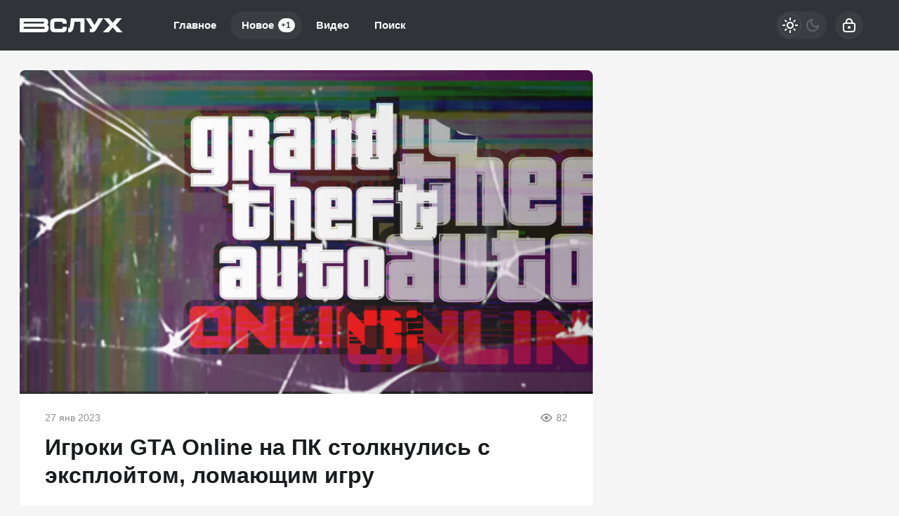

--- FILE ---
content_type: text/html; charset=utf-8
request_url: https://vsluh.net/760-igroki-gta-online-na-pk-stolknulis-s-jeksplojtom-lomajuschim-igru.html
body_size: 21024
content:
<!DOCTYPE html>
<html prefix="og:http://ogp.me/ns# article:http://ogp.me/ns/article#" lang="ru" class="load">
<head>
<title>Игроки GTA Online на ПК столкнулись с эксплойтом, ломающим игру</title>
<meta charset="utf-8">
<meta name="title" content="Игроки GTA Online на ПК столкнулись с эксплойтом, ломающим игру">
<meta name="description" content="Новый эксплойт в версии Grand Theft Auto Online для ПК приводит к тому, что игроки теряют игровой прогресс и внутриигровую валюту, а некоторые учетные записи становятся поврежденными или заблокированными. Эксплойт, «удаленное выполнение кода», распространялся через разработчика чит-мода North">
<meta name="keywords" content="Rockstar, Online, эксплойт, игроки, валюту, North, может, игроков, изменений, папки, Новый, версии, Grand, Theft, приводит, теряют, игровой, прогресс, внутриигровую, некоторые">
<meta name="generator" content="DataLife Engine (https://dle-news.ru)">
<link rel="canonical" href="https://vsluh.net/760-igroki-gta-online-na-pk-stolknulis-s-jeksplojtom-lomajuschim-igru.html">
<link rel="alternate" type="application/rss+xml" title="ВСЛУХ RSS" href="https://vsluh.net/rss.xml">
<link rel="search" type="application/opensearchdescription+xml" title="ВСЛУХ" href="https://vsluh.net/index.php?do=opensearch">
<link rel="preconnect" href="https://vsluh.net/" fetchpriority="high">
<meta property="twitter:title" content="Игроки GTA Online на ПК столкнулись с эксплойтом, ломающим игру">
<meta property="twitter:url" content="https://vsluh.net/760-igroki-gta-online-na-pk-stolknulis-s-jeksplojtom-lomajuschim-igru.html">
<meta property="twitter:card" content="summary_large_image">
<meta property="twitter:image" content="https://vsluh.net/uploads/posts/2023-01/image-2023-01-26t232729_436.jpg">
<meta property="twitter:description" content="Создатель чита принес извинения перед игроками за непредвиденные проблемы">
<meta property="og:type" content="article">
<meta property="og:site_name" content="ВСЛУХ">
<meta property="og:title" content="Игроки GTA Online на ПК столкнулись с эксплойтом, ломающим игру">
<meta property="og:url" content="https://vsluh.net/760-igroki-gta-online-na-pk-stolknulis-s-jeksplojtom-lomajuschim-igru.html">
<meta property="og:image" content="https://vsluh.net/uploads/posts/2023-01/image-2023-01-26t232729_436.jpg">
<meta property="og:description" content="Создатель чита принес извинения перед игроками за непредвиденные проблемы">
<meta name="HandheldFriendly" content="true">
<meta name="format-detection" content="telephone=no">
<meta name="viewport" content="initial-scale=1.0, width=device-width">
<meta name="apple-mobile-web-app-capable" content="yes">
<meta name="apple-mobile-web-app-status-bar-style" content="default">
<meta name="mobile-web-app-capable" content="yes">

<meta name="robots" content="max-image-preview:large">
<meta property="og:type" content="article">



<link rel="manifest" href="/manifest.json">

<link rel="shortcut icon" href="/templates/vsluh/brand/favicon/favicon.ico">
<link rel="apple-touch-icon" sizes="180x180" href="/templates/vsluh/brand/favicon/apple-touch-icon.png">
<link rel="icon" type="image/svg+xml" href="/templates/vsluh/brand/favicon/favicon.svg">
<link rel="icon" type="image/png" sizes="64x64" href="/templates/vsluh/brand/favicon/f64.png">
<link rel="icon" type="image/png" sizes="32x32" href="/templates/vsluh/brand/favicon/f32.png">
<link rel="icon" type="image/png" sizes="16x16" href="/templates/vsluh/brand/favicon/f16.png">



<link rel="preload" as="script" href="/templates/vsluh/js/darkmod.js?v=ncwyf">
<link rel="preload" as="script" href="/engine/classes/js/jquery3.js?v=ncwyf">

<link rel="preload" as="style" href="/templates/vsluh/brand/config.css?v=ncwyf">
<link rel="preload" as="style" href="/templates/vsluh/css/sys.css?v=ncwyf">
<link rel="preload" as="style" href="/templates/vsluh/css/style.css?v=ncwyf">


<link rel="preload" as="style" href="/templates/vsluh/css/text.css?v=ncwyf">
<link rel="preload" as="style" href="/templates/vsluh/css/fullstory.css?v=ncwyf">


<link href="/templates/vsluh/brand/config.css?v=ncwyf" type="text/css" rel="stylesheet" media="all">
<link href="/templates/vsluh/css/sys.css?v=ncwyf" type="text/css" rel="stylesheet" media="all">
<link href="/templates/vsluh/css/style.css?v=ncwyf" type="text/css" rel="stylesheet" media="all">


<link href="/templates/vsluh/css/short.css?v=ncwyf" type="text/css" rel="stylesheet" media="all">


<link href="/templates/vsluh/css/fullstory.css?v=ncwyf" type="text/css" rel="stylesheet" media="all">
<link href="/templates/vsluh/css/text.css?v=ncwyf" type="text/css" rel="stylesheet" media="all">




<link href="/templates/vsluh/css/uidialog.css?v=ncwyf" type="text/css" rel="stylesheet" media="all">

<link href="/templates/vsluh/css/login.css?v=ncwyf" type="text/css" rel="stylesheet" media="all">





<script src="/templates/vsluh/js/darkmod.js?v=ncwyf"></script>




<script>window.yaContextCb=window.yaContextCb||[]</script>
<script src="https://yandex.ru/ads/system/context.js" async></script>


<script>
	var isElementVisible = function (id) {
	target = document.querySelector('#' + id);

		// Все позиции элемента
		var targetPosition = {
			top: window.pageYOffset + target.getBoundingClientRect().top,
			left: window.pageXOffset + target.getBoundingClientRect().left,
			right: window.pageXOffset + target.getBoundingClientRect().right,
			bottom: window.pageYOffset + target.getBoundingClientRect().bottom
			},
			// Получаем позиции окна
			windowPosition = {
			top: window.pageYOffset,
			left: window.pageXOffset,
			right: window.pageXOffset + document.documentElement.clientWidth,
			bottom: window.pageYOffset + document.documentElement.clientHeight
			};

		if (targetPosition.bottom > windowPosition.top && // Если позиция нижней части элемента больше позиции верхней чайти окна, то элемент виден сверху
			targetPosition.top < windowPosition.bottom && // Если позиция верхней части элемента меньше позиции нижней чайти окна, то элемент виден снизу
			targetPosition.right > windowPosition.left && // Если позиция правой стороны элемента больше позиции левой части окна, то элемент виден слева
			targetPosition.left < windowPosition.right) { // Если позиция левой стороны элемента меньше позиции правой чайти окна, то элемент виден справа
			// Если элемент полностью видно, то запускаем следующий код

			return true 
		} else {

			return false
		};
	};
</script>

</head>

<body>
	 
<header id="header" class="header">
	<div class="wrp">
		<button class="h-burger" id="o-menu" aria-label="Меню" style="display:none;">
			<span class="iswap">
				<svg width="24" height="24" class="ic iswap-ic"><path d="M3 4V6H21V4H3ZM3 13H21V11H3V13ZM3 20H21V18H3V20Z"/></svg>
				<svg width="24" height="24" class="ic iswap-close"><use xlink:href="#ic-close"></use></svg>
			</span>
		</button>
		<div class="h-first"><a class="logo" href="/" title="Вслух" aria-label="Вслух">
    <svg width="147" height="20" viewBox="0 0 147 20" xmlns="http://www.w3.org/2000/svg">
        <path d="M39.27 9.46C40.15 8.77 40.62 7.63 40.62 5.37C40.62 4.05 40.62 0.02 33.53 0.02H0V19.99H34.44C39.21 19.99 41.34 18.09 41.34 13.83C41.34 11.42 40.57 10.21 39.27 9.45V9.46ZM5.83 4.91H33.64C34.44 4.91 34.8 5.27 34.8 6.07C34.8 6.62 34.65 7.55 33.67 7.55H5.83V4.91ZM33.5 15.09H5.82V12.21H33.65C35.5 12.21 35.5 12.53 35.5 13.61C35.5 14.84 35.5 15.09 33.48 15.09H33.5ZM61.33 12.94C61.33 14.56 61 14.96 58.49 14.96H52.15C49.89 14.96 49.28 14.63 49.28 12.31V7.75C49.28 5.3 49.55 5.04 52.15 5.04H58.49C60.88 5.04 61.33 5.77 61.33 7.11V7.79H67.1V7.11C67.09 0.86 63.17 0.01 59.33 0.01H51.32C45.48 0.01 43.51 1.92 43.51 7.58V12.8C43.51 18.1 45.44 19.98 50.9 19.98H59.78C65.44 19.98 67.09 18.4 67.12 12.94V12.25H61.33V12.93V12.94ZM71.8 10.46C71.63 11.84 71.32 13.54 69.86 14.17C69.5 14.33 69.16 14.35 68.92 14.34V19.97C69.25 19.99 69.71 20.01 70.26 19.99C70.97 19.97 71.82 19.88 72.3 19.76C73.83 19.39 74.79 17.94 75.28 17.22C76.24 15.81 76.54 14.51 76.96 12.28C77.32 10.35 77.73 7.92 78.1 5.07H86.52V19.96H92.35V0H72.96C72.59 3.86 72.19 7.34 71.8 10.46ZM112.02 0L106.54 9.78L100.74 0H93.82L103.12 14.17C103.27 14.4 103.32 14.57 103.32 14.64C103.32 14.77 102.85 15.08 101.44 15.08H99.87V19.97H102.3C105.73 19.97 106.95 19.39 109.64 15.04L118.94 0H112.02ZM136.77 9.7L145.48 0H137.97L132.54 6.43L127.11 0H119.6L128.31 9.7L118.55 19.97H126.6L132.54 12.98L138.48 19.97H146.53L136.77 9.7Z"/>
    </svg>
</a></div>
		
		<div id="h-menu" class="h-menu" style="display:none;">
			<div class="h-menu-tools">
				<form class="qsearch" method="post">
	<div class="qsearch-field">
		<input id="qsearch-input" class="qsearch-field-input" name="story" type="search" placeholder="Поиск по сайту..." autocomplete="off">
		<button class="qsearch-field-btn" type="submit" title="Найти" aria-label="Найти">
			<svg width="24" height="24" class="ic"><path d="M11 3C6.58172 3 3 6.58172 3 11C3 15.4183 6.58172 19 11 19C12.8487 19 14.551 18.3729 15.9056 17.3199L20 21.4142L21.4142 20L17.3199 15.9056C18.3729 14.551 19 12.8487 19 11C19 6.58172 15.4183 3 11 3ZM5 11C5 7.68629 7.68629 5 11 5C14.3137 5 17 7.68629 17 11C17 14.3137 14.3137 17 11 17C7.68629 17 5 14.3137 5 11Z"/></svg>
		</button>
		<i class="qsearch-field-line"></i>
	</div>
	<button class="qsearch-close" id="x-search" title="Закрыть поиск" aria-label="Закрыть поиск">
		<svg width="24" height="24" class="ic"><use xlink:href="#ic-close"></use></svg>
	</button>
	<input type="hidden" name="do" value="search" autocomplete="off">
	<input type="hidden" name="subaction" value="search" autocomplete="off">
</form>
				
			</div>
			<div class="h-menu-over dark">
				<nav class="h-menu-links">
					<a href="/" title="Главное">Главное</a>
					<a class="active" href="/new/" title="Новости">Новое<i class="badge">+1</i></a>
					<a href="/video/" title="Видео">Видео<i class="badge"></i></a>
					<a class="h-menu-search" id="o-search" href="/index.php?do=search" title="Поиск">Поиск</a>
				</nav>
				<div class="h-menu-add" style="display: none;"><a class="btn btn-tone btn-lg" href="/addnews.html">Добавить новость</a></div>
				<nav class="h-menu-sublinks" style="display: none;"><a href="https://vomedia.ru/20-vsluh.html" target="_blank">Реклама</a>
<a href="/index.php?do=feedback" target="_self">Контакты</a>
<a href="/about.html" target="_self">Об издании</a>
<a href="/rules.html" target="_self">Правила</a></nav>
				<div class="h-menu-soc" style="display: none;">
					<nav class="social-links">
	
	<a href="https://ok.ru/vsluhnet" target="_blank" rel="nofollow noopener noreferrer" class="soc_ok" title="Одноклассники" aria-label="Одноклассники"><svg width="32" height="32"><use xlink:href="#ic-ok"></use></svg></a>
	<a href="https://vk.com/vsluhnet" target="_blank" rel="nofollow noopener noreferrer" class="soc_vk" title="VK" aria-label="VK"><svg width="32" height="32"><use xlink:href="#ic-vk"></use></svg></a>
	<a href="https://dzen.ru/vsluh.net" target="_blank" rel="nofollow noopener noreferrer" class="soc_dzen" title="Дзен" aria-label="Дзен"><svg width="32" height="32"><use xlink:href="#ic-dzen"></use></svg></a>
</nav>
				</div>
				
			</div>
		</div>
		
		<div class="h-tools">
			<button class="h-darkmod" aria-label="Светлая / Темная версия" id="mod-toggle">
				<span class="h-darkmod-in">
					<svg class="ic mod-light" width="24" height="24" viewBox="0 0 24 24" xmlns="http://www.w3.org/2000/svg">
						<path d="M12 15C12.8333 15 13.5417 14.7083 14.125 14.125C14.7083 13.5417 15 12.8333 15 12C15 11.1667 14.7083 10.4583 14.125 9.875C13.5417 9.29167 12.8333 9 12 9C11.1667 9 10.4583 9.29167 9.875 9.875C9.29167 10.4583 9 11.1667 9 12C9 12.8333 9.29167 13.5417 9.875 14.125C10.4583 14.7083 11.1667 15 12 15ZM12 17C10.6167 17 9.4375 16.5125 8.4625 15.5375C7.4875 14.5625 7 13.3833 7 12C7 10.6167 7.4875 9.4375 8.4625 8.4625C9.4375 7.4875 10.6167 7 12 7C13.3833 7 14.5625 7.4875 15.5375 8.4625C16.5125 9.4375 17 10.6167 17 12C17 13.3833 16.5125 14.5625 15.5375 15.5375C14.5625 16.5125 13.3833 17 12 17ZM5 13H1V11H5V13ZM23 13H19V11H23V13ZM11 5V1H13V5H11ZM11 23V19H13V23H11ZM6.4 7.75L3.875 5.325L5.3 3.85L7.7 6.35L6.4 7.75ZM18.7 20.15L16.275 17.625L17.6 16.25L20.125 18.675L18.7 20.15ZM16.25 6.4L18.675 3.875L20.15 5.3L17.65 7.7L16.25 6.4ZM3.85 18.7L6.375 16.275L7.75 17.6L5.325 20.125L3.85 18.7Z" />
					</svg>
					<svg class="ic mod-dark" width="24" height="24" viewBox="0 0 24 24" xmlns="http://www.w3.org/2000/svg">
						<path d="M12 21C9.5 21 7.375 20.125 5.625 18.375C3.875 16.625 3 14.5 3 12C3 9.5 3.875 7.375 5.625 5.625C7.375 3.875 9.5 3 12 3C12.2333 3 12.4625 3.00833 12.6875 3.025C12.9125 3.04167 13.1333 3.06667 13.35 3.1C12.6667 3.58333 12.1208 4.2125 11.7125 4.9875C11.3042 5.7625 11.1 6.6 11.1 7.5C11.1 9 11.625 10.275 12.675 11.325C13.725 12.375 15 12.9 16.5 12.9C17.4167 12.9 18.2583 12.6958 19.025 12.2875C19.7917 11.8792 20.4167 11.3333 20.9 10.65C20.9333 10.8667 20.9583 11.0875 20.975 11.3125C20.9917 11.5375 21 11.7667 21 12C21 14.5 20.125 16.625 18.375 18.375C16.625 20.125 14.5 21 12 21ZM12 19C13.4667 19 14.7833 18.5958 15.95 17.7875C17.1167 16.9792 17.9667 15.925 18.5 14.625C18.1667 14.7083 17.8333 14.775 17.5 14.825C17.1667 14.875 16.8333 14.9 16.5 14.9C14.45 14.9 12.7042 14.1792 11.2625 12.7375C9.82083 11.2958 9.1 9.55 9.1 7.5C9.1 7.16667 9.125 6.83333 9.175 6.5C9.225 6.16667 9.29167 5.83333 9.375 5.5C8.075 6.03333 7.02083 6.88333 6.2125 8.05C5.40417 9.21667 5 10.5333 5 12C5 13.9333 5.68333 15.5833 7.05 16.95C8.41667 18.3167 10.0667 19 12 19Z" />
					</svg>
				</span>
			</button>
			
			<button class="h-login" id="login-btn" aria-label="Войти">
				<svg class="ic" width="24" height="24" viewBox="0 0 24 24" xmlns="http://www.w3.org/2000/svg"><path d="M12 13C10.9 13 10 13.9 10 15C10 16.1 10.9 17 12 17C13.1 17 14 16.1 14 15C14 13.9 13.1 13 12 13ZM20.92 10.67C20.83 10.01 20.63 9.39 20.12 8.88C19.61 8.37 18.98 8.17 18.33 8.08C17.95 8.03 17.5 8.01 17 8V7C17 4.24 14.76 2 12 2C9.24 2 7 4.24 7 7V8C6.5 8.01 6.06 8.03 5.67 8.08C5.01 8.17 4.39 8.37 3.88 8.88C3.37 9.39 3.17 10.02 3.08 10.67C3 11.28 3 12.05 3 12.93V15.07C3 16.42 3 17.54 3.12 18.43C3.24 19.36 3.52 20.18 4.17 20.83C4.83 21.49 5.65 21.76 6.57 21.88C7.45 22 8.57 22 9.92 22H14.06C15.41 22 16.53 22 17.41 21.88C18.34 21.76 19.16 21.48 19.81 20.83C20.47 20.17 20.74 19.35 20.86 18.43C20.98 17.55 20.98 16.43 20.98 15.08V12.94C20.98 12.05 20.98 11.29 20.9 10.68L20.92 10.67ZM9 7C9 5.34 10.34 4 12 4C13.66 4 15 5.34 15 7V8H9V7ZM19 15C19 16.44 19 17.42 18.9 18.16C18.81 18.87 18.64 19.19 18.42 19.42C18.2 19.65 17.87 19.81 17.16 19.9C16.43 20 15.44 20 14 20H10C8.56 20 7.58 20 6.84 19.9C6.13 19.81 5.81 19.64 5.58 19.42C5.36 19.2 5.19 18.87 5.1 18.16C5 17.43 5 16.44 5 15V13C5 12.03 5 11.4 5.06 10.94C5.12 10.51 5.21 10.37 5.29 10.29C5.37 10.21 5.5 10.12 5.94 10.06C6.4 10 7.03 10 8 10H16C16.97 10 17.6 10 18.06 10.06C18.49 10.12 18.63 10.21 18.71 10.29C18.79 10.37 18.88 10.5 18.94 10.94C19 11.4 19 12.03 19 13V15Z"/></svg>
			</button>
			
			
		</div>
	</div>
</header>


	
	<main id="page" class="page-content">
	
	

	
	
<div class="str wrp wrpcont">
	<div class="str-cont grid-sm g-sm-c2">
		
		<article id="full-story" class="cbox full-story" data-id="760">
			
			<div class="full-story-media story-img">
				<div class="fit-cover">
					
					<img src="/uploads/posts/2023-01/image-2023-01-26t232729_436.jpg" width="430" height="280" alt="Игроки GTA Online на ПК столкнулись с эксплойтом, ломающим игру" title="Игроки GTA Online на ПК столкнулись с эксплойтом, ломающим игру" fetchpriority="high" decoding="async">
				</div>
				
			</div>
			
			<div class="full-meta">
				
				<time class="meta meta-time" datetime="2023-01-27T12:51">27 янв 2023</time>
				<span class="meta meta-views"><svg width="20" height="20" class="ic"><use xlink:href="#ic-view"></use></svg>82</span>
			</div>
			
			<h1 class="heading">
				
				
				Игроки GTA Online на ПК столкнулись с эксплойтом, ломающим игру
			</h1>
			<div class="full-story-text text">
				
				<meta property="og:type" content="article">
				<meta property="og:title" content="Игроки GTA Online на ПК столкнулись с эксплойтом, ломающим игру">
				<meta property="og:url" content="https://vsluh.net/760-igroki-gta-online-na-pk-stolknulis-s-jeksplojtom-lomajuschim-igru.html" />
				<meta property="article:author" content="Алексей Павлов">
				<meta property="article:section" content="Новое">
				<meta property="article:tag"
					content="Группа - гость">
				<meta property="article:published_time" content="2023-01-27T12:51:49+0300">
				<meta itemprop="datePublished" content="2023-01-27T12:51:49+0300" />
				<meta itemprop="identifier" content="760">
				
				Новый эксплойт в версии Grand Theft Auto Online для ПК приводит к тому, что игроки теряют игровой прогресс и внутриигровую валюту, а некоторые учетные записи становятся поврежденными или заблокированными. Эксплойт, «удаленное выполнение кода», распространялся через разработчика чит-мода North Online GTA.<br><br><!-- Yandex.RTB R-A-216584-17 -->
<div id="yandex_rtb_R-A-216584-17"></div>
<script>window.yaContextCb.push(()=>{
  Ya.Context.AdvManager.render({
    renderTo: 'yandex_rtb_R-A-216584-17',
    blockId: 'R-A-216584-17'
  })
})</script><br>По сообщениям BleepingComputer , эксплойт может повлиять на кого угодно, а не только на игроков в том же многопользовательском лобби, что и злоумышленник . Это означает, что любой, кто в настоящее время находится в сети и играет в игру на ПК, по крайней мере, теоретически уязвим для атаки. (Консольные игроки не затронуты.) Engadget обратился к Rockstar за комментариями, и мы обновим эту статью, если получим ответ.<br><br>Компания прокомментировала произошедшее в своем официальном аккаунте Twitter.<br><br><!--QuoteBegin--><div class="quote"><!--QuoteEBegin-->Нам известно о потенциальных новых уязвимостях в GTA Online для ПК, которые мы постараемся устранить в грядущем запланированном обновлении, связанном с безопасностью.<br><br>Если вы считаете, что у вас могли возникнуть какие-либо связанные с этим проблемы, обратитесь в службу поддержки Rockstar<!--QuoteEnd--></div><!--QuoteEEnd--><br>— Rockstar.<br><br>Пользователь North, выложивший изначальную версию чита удалил его из общего доступа 21 января и принес извинения.<br><br><!--QuoteBegin--><div class="quote"><!--QuoteEBegin-->С моей стороны было неправильным решением опубликовать это в сети<!--QuoteEnd--></div><!--QuoteEEnd--><br>— комментарий в журнале изменений оригинального файла от Notrh.<br><br>Теперь он может столкнуться с реальными последствиями. Rockstar и материнская компания Take-Two Interactive ранее подали в суд на создателей читов, в том числе на создателя трейнера позволяющего получить бесконечную игровую валюту, которому в 2019 году было присуждено заплатить 150 000 долларов не считая оплаты услуг адвокатов.<br><br>Обходной путь для поврежденных учетных записей, который, по утверждению некоторых игроков, работает, заключается в удалении папки «Rockstar Games» из папки «Документы Windows» перед перезагрузкой игры. Тем не менее, не рекомендуется пользоваться сломанной версией игры для ПК, пока Rockstar не исправит ситуацию.
			</div>
			
			
			
			
			<ul class="full-story-data grid-sm g-sm-c2 c-muted">
				<li class="g-item" title="Автор статьи"><a href="/user/Алексей Павлов">Алексей Павлов</a></li>
				
			</ul>
			
			
			
			
			<div class="block-ad-fullstory"><!-- Yandex.RTB R-A-216584-18 -->
<div id="yandex_rtb_R-A-216584-18"></div>
<script>window.yaContextCb.push(()=>{
  Ya.Context.AdvManager.render({
    renderTo: 'yandex_rtb_R-A-216584-18',
    blockId: 'R-A-216584-18'
  })
})</script></div>
			

			
			<div class="full-story-foot cv-auto">
				
<div class="share">
	<a class="fbtn share-btn share-tg" href="https://t.me/share/url?url=https://vsluh.net/760-igroki-gta-online-na-pk-stolknulis-s-jeksplojtom-lomajuschim-igru.html&amp;text=Игроки GTA Online на ПК столкнулись с эксплойтом, ломающим игру" target="_blank" rel="noopener nofollow" title="Поделиться в Телеграм" aria-label="Поделиться в Телеграм" onclick="minWin(this.href); return false;" role="button"><svg width="32" height="32" class="ic"><use xlink:href="#ic-telegram"></use></svg></a>
	<a class="fbtn share-btn share-vk" href="https://vk.com/share.php?url=https://vsluh.net/760-igroki-gta-online-na-pk-stolknulis-s-jeksplojtom-lomajuschim-igru.html&title=Игроки GTA Online на ПК столкнулись с эксплойтом, ломающим игру" target="_blank" rel="noopener nofollow" title="Поделиться в VK" aria-label="Поделиться в VK" onclick="minWin(this.href); return false;" role="button"><svg width="32" height="32" class="ic"><use xlink:href="#ic-vk"></use></svg></a>
	<a class="fbtn share-btn share-ok" href="https://connect.ok.ru/offer?url=https://vsluh.net/760-igroki-gta-online-na-pk-stolknulis-s-jeksplojtom-lomajuschim-igru.html&title=Игроки GTA Online на ПК столкнулись с эксплойтом, ломающим игру" target="_blank" rel="noopener nofollow" title="Поделиться в Одноклассниках" aria-label="Поделиться в Одноклассниках" onclick="minWin(this.href); return false;" role="button"><svg width="32" height="32" class="ic"><use xlink:href="#ic-ok"></use></svg></a>
</div>

				
			</div>
			 <div class="channels">
	<div class="channels-info">
		<div class="channels-info-title title">Наши новостные каналы</div>
		<p class="channels-info-text">Подписывайтесь и будьте в курсе свежих новостей и важнейших событиях дня.</p>
	</div>
	<div class="channels-links">
		<a href="https://vk.com/vsluhnet" rel="nofollow noreferrer" target="_blank">
			<svg xmlns="http://www.w3.org/2000/svg" width="32" height="32" viewBox="0 0 32 32"><path d="M32 16C32 7.16344 24.8366 0 16 0C7.16344 0 0 7.16344 0 16C0 24.8366 7.16344 32 16 32C24.8366 32 32 24.8366 32 16Z" fill="#0277FF"/><path d="M17.1495 21.3333C11.0754 21.3333 7.61125 17.329 7.4668 10.6666H10.5088C10.6088 15.5566 12.8545 17.6282 14.6285 18.0555V10.6666H17.494V14.8846C19.2483 14.703 21.0915 12.781 21.7137 10.6666H24.5779C24.343 11.7633 23.8753 12.8016 23.2041 13.7166C22.5328 14.6315 21.6724 15.4034 20.6767 15.9839C21.7884 16.5139 22.7705 17.2648 23.558 18.1869C24.3455 19.1091 24.9203 20.1815 25.2446 21.3333H22.0915C21.8008 20.3331 21.2094 19.4378 20.3914 18.7596C19.5735 18.0814 18.5655 17.6506 17.494 17.5213V21.3333H17.1495Z" fill="white"/></svg>
			<span>ВКонтакте</span>
		</a>
		<a href="https://dzen.ru/vsluh.net" rel="nofollow noreferrer" target="_blank">
			<svg xmlns="http://www.w3.org/2000/svg" width="32" height="32" viewBox="0 0 32 32"><path fill="currentColor" d="m19.09,19.09c-2.52,2.59-2.7,5.83-2.91,12.91,6.61,0,11.17-.02,13.52-2.31,2.29-2.35,2.31-7.13,2.31-13.52-7.09.23-10.32.4-12.91,2.91ZM0,16.17c0,6.39.02,11.17,2.31,13.52,2.35,2.29,6.91,2.31,13.52,2.31-.23-7.09-.4-10.32-2.91-12.91-2.59-2.51-5.83-2.7-12.91-2.91ZM15.83,0C9.23,0,4.66.02,2.31,2.31.02,4.66,0,9.44,0,15.83c7.09-.23,10.32-.4,12.91-2.91,2.52-2.59,2.7-5.83,2.91-12.91Zm3.26,12.91c-2.52-2.59-2.7-5.83-2.91-12.91,6.61,0,11.17.02,13.52,2.31,2.29,2.35,2.31,7.13,2.31,13.52-7.09-.23-10.32-.4-12.91-2.91Z"/></svg>
			<span>Дзен</span>
		</a>
		<a href="https://ok.ru/vsluhnet" rel="nofollow noreferrer" target="_blank">
			<svg fill="none" width="120" height="120" viewBox="0 0 120 120" xmlns="http://www.w3.org/2000/svg"><path d="M120 60C120 93.1371 93.1371 120 60 120C26.8629 120 0 93.1371 0 60C0 26.8629 26.8629 0 60 0C93.1371 0 120 26.8629 120 60Z" fill="#ED812B"/><path d="M67.2847 75.8688C70.9635 75.0229 74.4778 73.5528 77.6718 71.5228C80.0781 69.8952 80.7244 66.6051 79.1144 64.1725C77.5679 61.8332 74.4864 61.1273 72.0887 62.5595C64.7313 67.2118 55.3829 67.2118 48.0255 62.5595C45.5816 61.0019 42.3559 61.7428 40.8122 64.2075C40.8122 64.2133 40.8122 64.2191 40.8065 64.222C39.2657 66.6926 39.9986 69.9565 42.4424 71.514L42.4482 71.5199C45.6364 73.547 49.1478 75.02 52.8237 75.86L42.8262 85.9667C40.7863 87.9939 40.7488 91.3044 42.7454 93.3666L42.8319 93.4541C43.8245 94.4866 45.169 95 46.5078 95C47.8495 95 49.1911 94.4866 50.1865 93.4541L60.0571 83.5254L69.8786 93.4599C71.956 95.4871 75.2741 95.4317 77.2822 93.3287C79.2385 91.2782 79.2385 88.026 77.2822 85.9784L67.2847 75.8688ZM60.0571 61.1332C69.9248 61.1215 77.917 53.042 77.9314 43.0695C77.9314 33.1087 69.9103 25 60.0571 25C50.2038 25 42.1828 33.1087 42.1828 43.0753C42.1972 53.0508 50.1923 61.1303 60.0571 61.1361V61.1332ZM60.0571 35.5909C64.1427 35.5967 67.4521 38.9452 67.455 43.0724C67.455 47.2026 64.1427 50.5481 60.0571 50.554C55.9744 50.5481 52.665 47.2055 52.6563 43.0753C52.6621 38.9422 55.9744 35.5967 60.0571 35.5879V35.5909Z" fill="white"/></svg>
			<span>Одноклассники</span>
		</a>
	</div>
</div>
		</article>
		
		<div class="cbox comments cv-auto"><!-- Tolstoy Comments Init -->
<script type="text/javascript">!(function(w,d,s,l,x){w[l]=w[l]||[];w[l].t=w[l].t||new Date().getTime();var f=d.getElementsByTagName(s)[0],j=d.createElement(s);j.async=!0;j.src='//web.tolstoycomments.com/sitejs/app.js?i='+l+'&x='+x+'&t='+w[l].t;f.parentNode.insertBefore(j,f);})(window,document,'script','tolstoycomments','4957');</script>
<!-- /Tolstoy Comments Init -->

<!-- Tolstoy Comments Widget -->
<div class="tolstoycomments-feed"></div>
<script type="text/javascript">
	window['tolstoycomments'] = window['tolstoycomments'] || [];
	window['tolstoycomments'].push({
		action: 'init',
		values: {
			visible: true
		}
	});
</script>
<!-- /Tolstoy Comments Widget --></div>		
		<div class="sep-title cv-auto"><span>Рекомендуем для вас</span></div>
		<div class="cv-auto"><!-- Yandex Native Ads C-A-216584-14 -->
<div id="id-C-A-216584-14"></div>
<script>window.yaContextCb.push(()=>{
  Ya.Context.AdvManager.renderWidget({
    renderTo: 'id-C-A-216584-14',
    blockId: 'C-A-216584-14',
    darkTheme: localStorage.getItem('theme') === 'dark' || (localStorage.getItem('theme') == null && window.matchMedia("(prefers-color-scheme: dark)").matches) ? true : false
  })
})</script></div>
		
		<article class="post cbox item g-item cv-auto" data-id="5433">
	<figure class="post-img fit-cover">
		<img src="/uploads/mini/shortstory/e47/d8e30874b303bc11c0164248fc8da.webp" width="430" height="280" title="Удивительные и невероятные приключения первой советской ракеты класса «воздух-воздух»" alt="Удивительные и невероятные приключения первой советской ракеты класса «воздух-воздух»" loading="lazy" fetchpriority="low" decoding="async">
	</figure>
	<h2 class="title">
		
		<a class="item-link" href="https://vsluh.net/5433-udivitelnye-i-neverojatnye-prikljuchenija-pervoj-sovetskoj-rakety-klassa-vozduh-vozduh.html">Удивительные и невероятные приключения первой советской ракеты класса «воздух-воздух»</a>
	</h2>
	
	<div class="post-text">Военные историки говорят: без якутских мастеров советские конструкторы не смогли бы «взломать» американскую ракету и построить нашу Р-3...</div>
	<div class="post-meta">
		
		<time class="meta meta-time" datetime="2026-01-18T21:43">18 янв 2026</time>
		<a href="https://vsluh.net/5433-udivitelnye-i-neverojatnye-prikljuchenija-pervoj-sovetskoj-rakety-klassa-vozduh-vozduh.html" class="meta meta-views"><svg width="20" height="20" class="ic"><use xlink:href="#ic-view"></use></svg>7 125</a>
	</div>
</article><article class="post cbox item g-item cv-auto" data-id="5437">
	<figure class="post-img fit-cover">
		<img src="/uploads/mini/shortstory/d3f/5bace5d3f2e940cda32d60e1a8cb5.webp" width="430" height="280" title="Гробовщик Британии: как Япония похоронила империю, «где никогда не заходит солнце»" alt="Гробовщик Британии: как Япония похоронила империю, «где никогда не заходит солнце»" loading="lazy" fetchpriority="low" decoding="async">
	</figure>
	<h2 class="title">
		
		<a class="item-link" href="https://vsluh.net/5437-grobovschik-britanii-kak-japonija-pohoronila-imperiju-gde-ne-zahodit-solnce.html">Гробовщик Британии: как Япония похоронила империю, «где никогда не заходит солнце»</a>
	</h2>
	
	<div class="post-text">Историки говорят: Британская корона получила такой мощный удар, что рассыпалась как карточный домик...</div>
	<div class="post-meta">
		
		<time class="meta meta-time" datetime="2026-01-21T17:56">21 янв 2026</time>
		<a href="https://vsluh.net/5437-grobovschik-britanii-kak-japonija-pohoronila-imperiju-gde-ne-zahodit-solnce.html" class="meta meta-views"><svg width="20" height="20" class="ic"><use xlink:href="#ic-view"></use></svg>6 740</a>
	</div>
</article><article class="post cbox item g-item cv-auto" data-id="5436">
	<figure class="post-img fit-cover">
		<img src="/uploads/mini/shortstory/f69/390f20a543e83b30281981f83ddde.webp" width="430" height="280" title="Как рождаются волны-убийцы: российские ученые вплотную приблизились к разгадке этого опасного морского феномена" alt="Как рождаются волны-убийцы: российские ученые вплотную приблизились к разгадке этого опасного морского феномена" loading="lazy" fetchpriority="low" decoding="async">
	</figure>
	<h2 class="title">
		
		<a class="item-link" href="https://vsluh.net/5436-kak-rozhdajutsja-volny-ubijcy-rossijskie-uchenye-vplotnuju-priblizilis-k-razgadke-jetogo-opasnogo-morskogo-fenomena.html">Как рождаются волны-убийцы: российские ученые вплотную приблизились к разгадке этого опасного морского феномена</a>
	</h2>
	
	<div class="post-text">Правда, для этого пришлось «отменить» действующие модели прогнозов, которые, как оказалось, не работали...</div>
	<div class="post-meta">
		
		<time class="meta meta-time" datetime="2026-01-20T18:30">20 янв 2026</time>
		<a href="https://vsluh.net/5436-kak-rozhdajutsja-volny-ubijcy-rossijskie-uchenye-vplotnuju-priblizilis-k-razgadke-jetogo-opasnogo-morskogo-fenomena.html" class="meta meta-views"><svg width="20" height="20" class="ic"><use xlink:href="#ic-view"></use></svg>5 177</a>
	</div>
</article><article class="post cbox item g-item cv-auto" data-id="5431">
	<figure class="post-img fit-cover">
		<img src="/uploads/mini/shortstory/7c6/3e64f1b8031058700b1808d99eba3.webp" width="430" height="280" title="Тесла снова меняет правила игры: генератор по проекту гения выжимает электричество из воздуха" alt="Тесла снова меняет правила игры: генератор по проекту гения выжимает электричество из воздуха" loading="lazy" fetchpriority="low" decoding="async">
	</figure>
	<h2 class="title">
		
		<a class="item-link" href="https://vsluh.net/5431-tesla-snova-menjaet-pravila-igry-generator-po-proektu-genija-vyzhimaet-jelektrichestvo-iz-vozduha.html">Тесла снова меняет правила игры: генератор по проекту гения выжимает электричество из воздуха</a>
	</h2>
	
	<div class="post-text">Эксперты говорят, что мы только сейчас доросли до великого изобретателя. Из 300 его открытий реализованы лишь десятки. Что еще может скрываться в архивах?...</div>
	<div class="post-meta">
		
		<time class="meta meta-time" datetime="2026-01-18T11:45">18 янв 2026</time>
		<a href="https://vsluh.net/5431-tesla-snova-menjaet-pravila-igry-generator-po-proektu-genija-vyzhimaet-jelektrichestvo-iz-vozduha.html" class="meta meta-views"><svg width="20" height="20" class="ic"><use xlink:href="#ic-view"></use></svg>4 885</a>
	</div>
</article><article class="post cbox item g-item cv-auto" data-id="5440">
	<figure class="post-img fit-cover">
		<img src="/uploads/mini/shortstory/953/4d9376c23e7c3869f5a68a546694a.webp" width="430" height="280" title="Как построили Великую пирамиду: американский ученый нашел неожиданный и простой до гениальности способ" alt="Как построили Великую пирамиду: американский ученый нашел неожиданный и простой до гениальности способ" loading="lazy" fetchpriority="low" decoding="async">
	</figure>
	<h2 class="title">
		
		<a class="item-link" href="https://vsluh.net/5440-kak-postroili-velikuju-piramidu-amerikanskij-uchenyj-nashel-neozhidannyj-i-prostoj-do-genialnosti-sposob.html">Как построили Великую пирамиду: американский ученый нашел неожиданный и простой до гениальности способ</a>
	</h2>
	
	<div class="post-text">Теория оказалась настолько логичной, что смогла объяснить многие аномалии пирамиды Хеопса, над которыми столетиями ломали головы ученые...</div>
	<div class="post-meta">
		
		<time class="meta meta-time" datetime="2026-01-23T11:37">23 янв 2026</time>
		<a href="https://vsluh.net/5440-kak-postroili-velikuju-piramidu-amerikanskij-uchenyj-nashel-neozhidannyj-i-prostoj-do-genialnosti-sposob.html" class="meta meta-views"><svg width="20" height="20" class="ic"><use xlink:href="#ic-view"></use></svg>4 636</a>
	</div>
</article><article class="post cbox item g-item cv-auto" data-id="5438">
	<figure class="post-img fit-cover">
		<img src="/uploads/mini/shortstory/e8e/dc44dcc72d3674b4a3285b45469bc.webp" width="430" height="280" title="Снова плохая новость для Илона Маска: выяснилось, что атмосфера Марса сама производит яд" alt="Снова плохая новость для Илона Маска: выяснилось, что атмосфера Марса сама производит яд" loading="lazy" fetchpriority="low" decoding="async">
	</figure>
	<h2 class="title">
		
		<a class="item-link" href="https://vsluh.net/5438-snova-plohaja-novost-dlja-ilona-maska-vyjasnilos-chto-atmosfera-marsa-sama-proizvodit-jad.html">Снова плохая новость для Илона Маска: выяснилось, что атмосфера Марса сама производит яд</a>
	</h2>
	
	<div class="post-text">Готово ли человечество не просто прилететь на Красную планету, а жить в ядовитой пыли и вести бесконечную борьбу за выживание?...</div>
	<div class="post-meta">
		
		<time class="meta meta-time" datetime="2026-01-22T12:10">22 янв 2026</time>
		<a href="https://vsluh.net/5438-snova-plohaja-novost-dlja-ilona-maska-vyjasnilos-chto-atmosfera-marsa-sama-proizvodit-jad.html" class="meta meta-views"><svg width="20" height="20" class="ic"><use xlink:href="#ic-view"></use></svg>3 791</a>
	</div>
</article><article class="post cbox item g-item cv-auto" data-id="5434">
	<figure class="post-img fit-cover">
		<img src="/uploads/mini/shortstory/473/fe56850254eb84cdbe116e89126c9.webp" width="430" height="280" title="225,8 миллиарда долларов: Америка требует от России оплатить колоссальный долг царского времени" alt="225,8 миллиарда долларов: Америка требует от России оплатить колоссальный долг царского времени" loading="lazy" fetchpriority="low" decoding="async">
	</figure>
	<h2 class="title">
		
		<a class="item-link" href="https://vsluh.net/5434-2258-milliarda-dollarov-amerika-trebuet-ot-rossii-oplatit-kolossalnyj-dolg-carskogo-vremeni.html">225,8 миллиарда долларов: Америка требует от России оплатить колоссальный долг царского времени</a>
	</h2>
	
	<div class="post-text">Почему ведущие эксперты называют этот иск ящиком Пандоры и предупреждают, что он может закончиться для Штатов и всего Запада огромными проблемами?...</div>
	<div class="post-meta">
		
		<time class="meta meta-time" datetime="2026-01-19T16:30">19 янв 2026</time>
		<a href="https://vsluh.net/5434-2258-milliarda-dollarov-amerika-trebuet-ot-rossii-oplatit-kolossalnyj-dolg-carskogo-vremeni.html" class="meta meta-views"><svg width="20" height="20" class="ic"><use xlink:href="#ic-view"></use></svg>3 307</a>
	</div>
</article><article class="post cbox item g-item cv-auto" data-id="5432">
	<figure class="post-img fit-cover">
		<img src="/uploads/mini/shortstory/a0c/1bf8c1e696f179042823da935a20c.webp" width="430" height="280" title="Почему компонент сыра, который используется уже 30 лет, вызвал внезапную панику у американцев?" alt="Почему компонент сыра, который используется уже 30 лет, вызвал внезапную панику у американцев?" loading="lazy" fetchpriority="low" decoding="async">
	</figure>
	<h2 class="title">
		
		<a class="item-link" href="https://vsluh.net/5432-pochemu-komponent-syra-kotoryj-ispolzuetsja-uzhe-30-let-vyzval-vnezapnuju-paniku-u-amerikancev.html">Почему компонент сыра, который используется уже 30 лет, вызвал внезапную панику у американцев?</a>
	</h2>
	
	<div class="post-text">Эксперты рассказали: используется ли это вещество в России и стоит ли нам волноваться...</div>
	<div class="post-meta">
		
		<time class="meta meta-time" datetime="2026-01-18T18:00">18 янв 2026</time>
		<a href="https://vsluh.net/5432-pochemu-komponent-syra-kotoryj-ispolzuetsja-uzhe-30-let-vyzval-vnezapnuju-paniku-u-amerikancev.html" class="meta meta-views"><svg width="20" height="20" class="ic"><use xlink:href="#ic-view"></use></svg>3 028</a>
	</div>
</article><article class="post cbox item g-item cv-auto" data-id="5442">
	<figure class="post-img fit-cover">
		<img src="/uploads/mini/shortstory/457/f426803df95e267b6fcc1fa9e51b3.webp" width="430" height="280" title="Как герой-летчик Байдуков «заселил» раками озеро Балхаш?" alt="Как герой-летчик Байдуков «заселил» раками озеро Балхаш?" loading="lazy" fetchpriority="low" decoding="async">
	</figure>
	<h2 class="title">
		
		<a class="item-link" href="https://vsluh.net/5442-kak-geroj-letchik-bajdukov-zaselil-rakami-ozero-balhash.html">Как герой-летчик Байдуков «заселил» раками озеро Балхаш?</a>
	</h2>
	
	<div class="post-text">После генеральского банкета 1966 года легендарный полярный пилот отдал неожиданную команду, которая навсегда изменила экосистему огромного озера...</div>
	<div class="post-meta">
		
		<time class="meta meta-time" datetime="2026-01-24T14:25">Вчера, 14:25</time>
		<a href="https://vsluh.net/5442-kak-geroj-letchik-bajdukov-zaselil-rakami-ozero-balhash.html" class="meta meta-views"><svg width="20" height="20" class="ic"><use xlink:href="#ic-view"></use></svg>2 719</a>
	</div>
</article><article class="post cbox item g-item cv-auto" data-id="5439">
	<figure class="post-img fit-cover">
		<img src="/uploads/mini/shortstory/452/4c0c4269dbaa3de0ac1c76c296161.webp" width="430" height="280" title="Импланты в голове превратили жизнь китайских пациентов в кошмар наяву" alt="Импланты в голове превратили жизнь китайских пациентов в кошмар наяву" loading="lazy" fetchpriority="low" decoding="async">
	</figure>
	<h2 class="title">
		
		<a class="item-link" href="https://vsluh.net/5439-implanty-v-golove-prevratili-zhizn-kitajskih-pacientov-v-koshmar-najavu.html">Импланты в голове превратили жизнь китайских пациентов в кошмар наяву</a>
	</h2>
	
	<div class="post-text">Участник эксперимента рассказал: «Когда нейрочип отключили, я упал на пол. Жить без импланта было просто невыносимо. Я умолял врача включить чип снова. И тогда...</div>
	<div class="post-meta">
		
		<time class="meta meta-time" datetime="2026-01-22T17:42">22 янв 2026</time>
		<a href="https://vsluh.net/5439-implanty-v-golove-prevratili-zhizn-kitajskih-pacientov-v-koshmar-najavu.html" class="meta meta-views"><svg width="20" height="20" class="ic"><use xlink:href="#ic-view"></use></svg>2 479</a>
	</div>
</article><article class="post cbox item g-item cv-auto" data-id="5435">
	<figure class="post-img fit-cover">
		<img src="/uploads/mini/shortstory/1a1/d6bf9f7311e9db8e2a5709ec31fc3.webp" width="430" height="280" title="Легендарный египтолог рассказал, что сейчас шансы найти гробницу самой известной древней царицы высоки как никогда" alt="Легендарный египтолог рассказал, что сейчас шансы найти гробницу самой известной древней царицы высоки как никогда" loading="lazy" fetchpriority="low" decoding="async">
	</figure>
	<h2 class="title">
		
		<a class="item-link" href="https://vsluh.net/5435-legendarnyj-egiptolog-rasskazal-chto-sejchas-shansy-najti-grobnicu-samoj-izvestnoj-drevnej-caricy-vysoki-kak-nikogda.html">Легендарный египтолог рассказал, что сейчас шансы найти гробницу самой известной древней царицы высоки как никогда</a>
	</h2>
	
	<div class="post-text">Почему Захи Хавасс так уверен, что сумеет совершить величайшее открытие в долине Нила?...</div>
	<div class="post-meta">
		
		<time class="meta meta-time" datetime="2026-01-19T20:30">19 янв 2026</time>
		<a href="https://vsluh.net/5435-legendarnyj-egiptolog-rasskazal-chto-sejchas-shansy-najti-grobnicu-samoj-izvestnoj-drevnej-caricy-vysoki-kak-nikogda.html" class="meta meta-views"><svg width="20" height="20" class="ic"><use xlink:href="#ic-view"></use></svg>1 937</a>
	</div>
</article><article class="post cbox item g-item cv-auto" data-id="5441">
	<figure class="post-img fit-cover">
		<img src="/uploads/mini/shortstory/710/ed67bc54095defc4dbab8058671bc.webp" width="430" height="280" title="Очень зимняя история: Как 289 лет назад появилась первая точная карта России" alt="Очень зимняя история: Как 289 лет назад появилась первая точная карта России" loading="lazy" fetchpriority="low" decoding="async">
	</figure>
	<h2 class="title">
		
		<a class="item-link" href="https://vsluh.net/5441-ochen-zimnjaja-istorija-kak-289-let-nazad-pojavilas-pervaja-tochnaja-karta-rossii.html">Очень зимняя история: Как 289 лет назад появилась первая точная карта России</a>
	</h2>
	
	<div class="post-text">Почему генплан Российского получилось создать лишь… на льду замершего Финского залива? И причем здесь шпионский скандал?...</div>
	<div class="post-meta">
		
		<time class="meta meta-time" datetime="2026-01-23T16:25">23 янв 2026</time>
		<a href="https://vsluh.net/5441-ochen-zimnjaja-istorija-kak-289-let-nazad-pojavilas-pervaja-tochnaja-karta-rossii.html" class="meta meta-views"><svg width="20" height="20" class="ic"><use xlink:href="#ic-view"></use></svg>1 761</a>
	</div>
</article>
	</div>
	
	<aside class="str-side" style="display: none;">
		<div class="sticky">
			
			<div class="block"><!--AdFox START-->
<!--vomedia-->
<!--Площадка: vsluh.net / * / *-->
<!--Тип баннера: Безразмерный-->
<!--Расположение: Место №3-->
<div id="adfox_desktop_3"></div>
<script>
    window.yaContextCb.push(()=>{
        Ya.adfoxCode.create({
            ownerId: 227909,
        containerId: 'adfox_desktop_3',
            params: {
                pp: 'kgb',
            ps: 'coae',
            p2: 'fpua'
            }
        })
    })
</script>

<script>
setInterval(function(){ 
	if(isElementVisible('adfox_desktop_3') === true && document.hidden === false)
	{
		Ya.adfoxCode.reload('adfox_desktop_3', {onlyIfWasVisible: true});
		//console.log('timer');
	}	
}, 30000);
</script></div>
		</div>
	</aside>
</div>

	
	

	
	



	<div class="fly-scroll-up" style="display: none;">
    <a id="fly-scroll-up" href="#page" role="button" aria-label="Наверх">
        <svg class="ic" width="24" height="24"><use xlink:href="#ic-scroll"></use></svg>
    </a>
</div>
	</main>
	

<footer id="footer" class="footer dark cv-auto">
	<div class="wrp">
		<div class="foot-first">
			<div class="foot-main">
				<span class="foot-copy">© 2025 ВСЛУХ</span>
				<nav class="foot-links">
					<a href="https://vomedia.ru/20-vsluh.html" target="_blank">Реклама</a>
<a href="/index.php?do=feedback" target="_self">Контакты</a>
<a href="/about.html" target="_self">Об издании</a>
<a href="/rules.html" target="_self">Правила</a>
				</nav>
			</div>
			<nav class="social-links">
	
	<a href="https://ok.ru/vsluhnet" target="_blank" rel="nofollow noopener noreferrer" class="soc_ok" title="Одноклассники" aria-label="Одноклассники"><svg width="32" height="32"><use xlink:href="#ic-ok"></use></svg></a>
	<a href="https://vk.com/vsluhnet" target="_blank" rel="nofollow noopener noreferrer" class="soc_vk" title="VK" aria-label="VK"><svg width="32" height="32"><use xlink:href="#ic-vk"></use></svg></a>
	<a href="https://dzen.ru/vsluh.net" target="_blank" rel="nofollow noopener noreferrer" class="soc_dzen" title="Дзен" aria-label="Дзен"><svg width="32" height="32"><use xlink:href="#ic-dzen"></use></svg></a>
</nav>
			<a class="upper" id="footer-scroll-up" href="#page" title="Вверх" aria-label="Вверх" style="display:none;">
				<svg class="ic" width="24" height="24"><use xlink:href="#ic-scroll"></use></svg>
			</a>
		</div>
		<div class="foot-second">
			
			<div class="centroarts">
				<a class="ca" href="https://centroarts.com" target="_blank" rel="nofollow noopener noreferrer">
					<svg class="ca-icon" xmlns="http://www.w3.org/2000/svg" viewBox="0 0 32 32" width="32" height="32"><path fill="currentColor" d="m16,0C7.16,0,0,7.16,0,16s7.16,16,16,16,16-7.16,16-16S24.84,0,16,0Zm10.95,21.17c-.64-.37-1.2-.85-1.66-1.43-1.85,2.3-5.11,2.9-7.66,1.41l1.34-2.29c.51.29,1.08.45,1.67.45,1.83,0,3.32-1.48,3.32-3.31,0-1.83-1.48-3.32-3.31-3.32s-3.32,1.48-3.32,3.31c0,1.06-.28,2.1-.82,3.01-1.67,2.85-5.32,3.81-8.17,2.14-2.85-1.67-3.81-5.32-2.14-8.17,1.67-2.85,5.32-3.81,8.17-2.14l-1.34,2.29c-.51-.29-1.08-.45-1.67-.45-1.83,0-3.32,1.48-3.32,3.31,0,1.83,1.48,3.32,3.31,3.32,1.83,0,3.32-1.48,3.32-3.31,0-3.3,2.67-5.97,5.97-5.97s5.97,2.67,5.97,5.97c0,1.19.64,2.28,1.66,2.88l-1.33,2.3h0Z"/></svg>
					<span class="ca-text" title="Дизайн разработан"><i class="uppercase">Centroarts</i></span>
				</a>
			</div>
		</div>
	</div>
</footer>

	

<div class="modal modal-login" id="udialog" aria-hidden="true" style="display: none;">
	<div class="modal-out">
		<div class="modal-box">
			<div class="modal-head">
				<button type="button" class="modal-close btn-reset" id="login-close" aria-label="Закрыть"><svg width="24" height="24" class="ic"><use xlink:href="#ic-close"></use></svg></button>
			</div>
			<div class="modal-cont">
				<form class="login-form" method="post">
					<div class="modal-title">Авторизация</div>
					<div class="form-group">
						<label class="c-muted sr-only" for="login_name">Имя пользователя</label>
						<input placeholder="Имя пользователя" class="form-control" type="text" name="login_name" id="login_name" required autocomplete="username">
					</div>
					<div class="form-group">
						<label class="c-muted sr-only" for="login_password">Пароль</label>
						<input placeholder="Пароль" class="form-control" type="password" name="login_password" id="login_password" required autocomplete="current-password">
					</div>
					<div class="login-lost-link"><a href="https://vsluh.net/index.php?do=lostpassword">Забыли пароль?</a></div>
					<div class="btn-group-wide">
						<button class="btn btn-fill btn-block" onclick="submit();" type="submit" title="Войти">Войти</button>
						<a class="btn btn-tone btn-block" href="https://vsluh.net/index.php?do=register" title="Регистрация">Регистрация</a>
					</div>
					<input name="login" type="hidden" id="login" value="submit" autocomplete="off">
				</form>
				
				
			</div>
		</div>
		<div class="modal-over" onclick="uDialogClose();"></div>
	</div>
</div>


	
	<svg aria-hidden="true" style="display:none;" version="1.1" xmlns="http://www.w3.org/2000/svg" xmlns:xlink="http://www.w3.org/1999/xlink">
    <defs>
        <symbol id="ic-close" viewBox="0 0 24 24">
            <path d="M13.4142 12L19.4142 6L18 4.58578L12 10.5858L6 4.58578L4.58579 6L10.5858 12L4.58578 18L6 19.4142L12 13.4142L18 19.4142L19.4142 18L13.4142 12Z"/>
        </symbol>
        <symbol id="ic-scroll" viewBox="0 0 24 24">
            <path d="M12 4.17L16.24 8.41L17.65 7L12 1.34L6.34001 7L7.75001 8.41L11.99 4.17H12ZM6.34001 13L7.75001 14.41L11.99 10.17L16.23 14.41L17.64 13L11.98 7.34L6.32001 13H6.34001ZM6.34001 19L7.75001 20.41L11.99 16.17L16.23 20.41L17.64 19L11.98 13.34L6.32001 19H6.34001Z"/>
        </symbol>
        <symbol id="ic-view" viewBox="0 0 24 24">
            <path d="M12 9C10.34 9 9 10.34 9 12C9 13.66 10.34 15 12 15C13.66 15 15 13.66 15 12C15 10.34 13.66 9 12 9ZM21.03 10.39C21.03 10.39 20.98 10.33 20.96 10.3C20.22 9.4 19.02 8.1 17.51 7.01C16.01 5.93 14.11 5 12 5C9.89 5 7.99 5.93 6.49 7.01C4.98 8.1 3.78 9.4 3.04 10.3C3.02 10.33 2.99 10.36 2.97 10.39C2.66 10.77 2.23 11.27 2.23 12C2.23 12.73 2.65 13.24 2.97 13.61C3 13.64 3.02 13.67 3.04 13.7C3.78 14.6 4.98 15.9 6.49 16.99C7.99 18.07 9.89 19 12 19C14.11 19 16.01 18.07 17.51 16.99C19.02 15.9 20.22 14.6 20.96 13.7C20.98 13.67 21.01 13.64 21.03 13.61C21.34 13.23 21.77 12.73 21.77 12C21.77 11.27 21.35 10.76 21.03 10.39ZM19.65 12.14C19.59 12.22 19.51 12.31 19.41 12.43C18.73 13.26 17.65 14.42 16.33 15.37C15 16.32 13.51 17 11.99 17C10.47 17 8.98 16.32 7.65 15.37C6.33 14.42 5.25 13.26 4.57 12.43C4.47 12.31 4.4 12.22 4.33 12.14C4.28 12.08 4.25 12.03 4.23 12C4.25 11.97 4.28 11.92 4.33 11.86C4.39 11.78 4.47 11.69 4.57 11.57C5.25 10.74 6.33 9.58 7.65 8.63C8.98 7.68 10.47 7 11.99 7C13.51 7 15 7.68 16.33 8.63C17.65 9.58 18.73 10.74 19.41 11.57C19.51 11.69 19.58 11.78 19.65 11.86C19.7 11.92 19.73 11.97 19.75 12C19.73 12.03 19.7 12.08 19.65 12.14Z"/>
        </symbol>

        <symbol id="ic-telegram" viewBox="0 0 24 24">
            <path d="m4.08,11.06c4.23-1.91,7.05-3.16,8.46-3.77,4.03-1.73,4.87-2.03,5.41-2.04.12,0,.39.03.56.17.15.12.19.29.21.41.02.12.04.38.02.59-.22,2.37-1.16,8.13-1.64,10.79-.2,1.13-.6,1.5-.99,1.54-.84.08-1.48-.58-2.3-1.13-1.28-.86-2-1.4-3.24-2.25-1.43-.98-.5-1.51.31-2.39.21-.23,3.93-3.72,4-4.04,0-.04.02-.19-.07-.26-.08-.08-.21-.05-.3-.03-.13.03-2.17,1.43-6.12,4.18-.58.41-1.1.61-1.57.6-.52-.01-1.51-.3-2.25-.55-.91-.3-1.63-.47-1.57-.99.03-.27.39-.55,1.08-.83h0Z"/>
        </symbol>
        <symbol id="ic-dzen" viewBox="0 0 24 24">
            <path d="m13.54,13.54c-1.26,1.3-1.35,2.91-1.46,6.46,3.3,0,5.58-.01,6.76-1.15,1.14-1.18,1.15-3.57,1.15-6.76-3.54.11-5.16.2-6.46,1.46Zm-9.54-1.46c0,3.19.01,5.58,1.15,6.76,1.18,1.14,3.46,1.15,6.76,1.15-.11-3.54-.2-5.16-1.46-6.46-1.3-1.26-2.91-1.35-6.46-1.46Zm7.91-8.09c-3.3,0-5.58.01-6.76,1.15-1.14,1.18-1.15,3.57-1.15,6.76,3.54-.11,5.16-.2,6.46-1.46,1.26-1.3,1.35-2.91,1.46-6.46Zm1.63,6.46c-1.26-1.3-1.35-2.91-1.46-6.46,3.3,0,5.58.01,6.76,1.15,1.14,1.18,1.15,3.57,1.15,6.76-3.54-.11-5.16-.2-6.46-1.46Z"/>
        </symbol>
        <symbol id="ic-vk" viewBox="0 0 24 24">
            <path d="m13.08,17c-5.69,0-8.94-3.75-9.08-10h2.85c.09,4.58,2.2,6.53,3.86,6.93v-6.93h2.69v3.95c1.64-.17,3.37-1.97,3.96-3.95h2.69c-.22,1.03-.66,2-1.29,2.86-.63.86-1.44,1.58-2.37,2.13,1.04.5,1.96,1.2,2.7,2.07.74.86,1.28,1.87,1.58,2.95h-2.96c-.27-.94-.83-1.78-1.59-2.41-.77-.64-1.71-1.04-2.72-1.16v3.57h-.32Z"/>
        </symbol>
        <symbol id="ic-ok" viewBox="0 0 24 24">
            <path d="m17.28,13.44c-.35-.48-.7-.96-1.05-1.44-.14-.18-.21-.18-.4-.05-1.33,1.07-2.97,1.73-4.7,1.4-1.1-.19-2.04-.69-2.9-1.38-.21-.17-.3-.16-.47.06-.34.45-.67.9-1.01,1.36-.19.26-.18.31.08.52.92.75,1.99,1.17,3.12,1.51-.71,1.39-1.44,2.76-2.16,4.14-.15.3-.08.43.25.44.72,0,1.44,0,2.15,0,.2,0,.3-.08.38-.27.47-1.14.93-2.19,1.42-3.35.5,1.11.95,2.22,1.43,3.34.08.19.19.27.39.27.7,0,1.41,0,2.11,0,.35,0,.42-.13.26-.44-.71-1.37-1.43-2.74-2.14-4.12,1.11-.39,2.23-.78,3.16-1.56.2-.16.22-.23.07-.44Zm-5.27-1.48c2.4-.01,4.02-1.97,3.97-3.98.05-2.03-1.61-3.97-3.97-3.98-2.2,0-3.98,1.76-3.99,3.94,0,2.24,1.75,4.02,3.98,4.01Zm0-5.73c.98,0,1.75.76,1.75,1.75,0,.99-.76,1.75-1.75,1.75-.98,0-1.75-.76-1.75-1.75,0-.98.77-1.75,1.75-1.75Z"/>
        </symbol>

        
        <symbol id="ic-mail" viewBox="0 0 24 24">
            <path d="m14.48,12c0,.66-.26,1.29-.73,1.75-.47.47-1.1.73-1.75.73-.66,0-1.29-.26-1.75-.73-.47-.47-.73-1.1-.73-1.75,0-.66.26-1.29.73-1.75.47-.47,1.1-.73,1.75-.73.66,0,1.29.26,1.75.73.47.47.73,1.1.73,1.75Zm-2.48-8.25c-2.19,0-4.28.87-5.83,2.42-1.55,1.55-2.42,3.64-2.42,5.83,0,2.19.87,4.28,2.42,5.83,1.55,1.55,3.64,2.42,5.83,2.42,1.66,0,3.28-.5,4.65-1.44l.03-.02-1.11-1.29h-.02c-1.06.69-2.29,1.05-3.54,1.05-1.74,0-3.4-.69-4.63-1.92-1.23-1.23-1.92-2.89-1.92-4.63,0-1.74.69-3.4,1.92-4.63,1.23-1.23,2.9-1.92,4.63-1.92,1.74,0,3.4.69,4.63,1.92,1.23,1.23,1.92,2.89,1.92,4.63,0,.47-.05.95-.16,1.41-.04.3-.18.58-.42.78-.23.2-.53.3-.83.29-.14,0-.28-.05-.4-.11-.13-.06-.24-.15-.33-.26-.09-.11-.16-.23-.2-.36-.04-.13-.06-.27-.05-.41v-1.34c0-1.11-.44-2.17-1.22-2.95-.78-.78-1.84-1.22-2.95-1.22-1.11,0-2.17.44-2.95,1.22-.78.78-1.22,1.84-1.22,2.95,0,1.11.44,2.17,1.22,2.95.78.78,1.84,1.22,2.95,1.22.55,0,1.09-.11,1.6-.32.51-.21.97-.52,1.36-.91.22.35.53.65.89.86.36.21.76.34,1.18.37.08,0,.15.01.23.01.6,0,1.19-.2,1.68-.56.51-.4.88-.95,1.07-1.57.03-.1.09-.35.09-.35h0c.12-.57.18-1.13.18-1.7,0-2.19-.87-4.28-2.42-5.83-1.55-1.55-3.65-2.42-5.83-2.42"/>
        </symbol>
        <symbol id="ic-google" viewBox="0 0 24 24">
            <path fill="#4285f4" d="m20.25,12.19c0-.52-.05-1.04-.13-1.56h-7.94v3.1h4.54c-.1.5-.3.97-.59,1.4-.29.42-.66.78-1.1,1.06v2.06h2.71c.83-.78,1.48-1.73,1.91-2.77.43-1.04.63-2.17.59-3.29Z"/><path fill="#34a853" d="m12.18,20.25c2.05.05,4.04-.66,5.57-2l-2.71-2.06c-.85.54-1.85.82-2.86.8-1.05-.01-2.08-.35-2.92-.96-.85-.61-1.48-1.47-1.8-2.45h-2.8v2.12c.7,1.37,1.77,2.52,3.1,3.32,1.33.8,2.86,1.23,4.42,1.23Z"/><path fill="#fbbc05" d="m7.45,13.57c-.18-.51-.27-1.04-.27-1.57,0-.54.09-1.07.27-1.57v-2.12h-2.8c-.6,1.15-.91,2.41-.91,3.7s.31,2.55.91,3.7l2.8-2.13Z"/><path fill="#ea4335" d="m12.18,7.02c1.2-.02,2.36.43,3.23,1.24l2.4-2.35c-1.52-1.41-3.54-2.18-5.63-2.15-1.56,0-3.09.43-4.42,1.23-1.33.8-2.4,1.95-3.1,3.32l2.8,2.12c.32-.98.95-1.84,1.8-2.45.85-.61,1.87-.95,2.92-.96"/>
        </symbol>
        <symbol id="ic-yandex" viewBox="0 0 24 24">
            <path d="m16.5,19.5h-2.61V6.52h-1.17c-2.14,0-3.26,1.08-3.26,2.68,0,1.81.78,2.65,2.37,3.73l1.32.88-3.8,5.68h-2.83l3.41-5.07c-1.96-1.4-3.07-2.76-3.07-5.07,0-2.89,2.01-4.86,5.83-4.86h3.8v15Z"/>
        </symbol>
        




        

        <symbol id="ic-coms-m" viewBox="0 0 20 20">
            <path d="m11.5,2h-3c-3.59,0-6.5,2.91-6.5,6.5,0,2.7,1.65,5.02,4,6v3.08c0,.89,1.08,1.34,1.71.71l3.29-3.29h.5c3.59,0,6.5-2.91,6.5-6.5S15.09,2,11.5,2Zm0,11h-1.33l-2.17,2.17v-2l-1.23-.51c-1.63-.68-2.77-2.29-2.77-4.16,0-2.49,2.01-4.5,4.5-4.5h3c2.49,0,4.5,2.01,4.5,4.5s-2.01,4.5-4.5,4.5Z"/>
        </symbol>
        <symbol id="ic-views-m" viewBox="0 0 20 20">
            <path d="m18.93,8.5c-1.65-3.26-5.03-5.5-8.93-5.5C5.52,3,1.73,5.94.46,10c.16.52.37,1.02.61,1.5,1.65,3.26,5.03,5.5,8.93,5.5,4.48,0,8.27-2.94,9.54-7-.16-.52-.37-1.02-.61-1.5Zm-8.93,6.5c-3.12,0-5.83-1.79-7.15-4.4-.1-.2-.19-.39-.27-.6,1.19-2.93,4.06-5,7.42-5,3.12,0,5.83,1.79,7.15,4.4.1.2.19.39.27.6-1.19,2.93-4.06,5-7.42,5Zm0-8c-1.66,0-3,1.34-3,3s1.34,3,3,3,3-1.34,3-3-1.34-3-3-3Z"/>
        </symbol>
        
        <symbol id="ic-quote-m" viewBox="0 0 20 20">
            <path d="m3,5h6v6l-2,4h-2l2-4H3v-6Zm8,0h6v6l-2,4h-2l2-4h-4v-6Z"/>
        </symbol>
        <symbol id="ic-del-m" viewBox="0 0 20 20">
            <path d="m12,2h-4l-.92,1-3.08.33v1.67h12v-1.67l-3.08-.33-.92-1Zm3,4H5v9.33c0,.92.75,1.67,1.67,1.67h6.67c.92,0,1.67-.75,1.67-1.67V6Zm-8,2h6v7h-6v-7Z"/>
        </symbol>
        <symbol id="ic-edit-m" viewBox="0 0 20 20">
            <path d="m14.95,3.23l1.82,1.82c.3.3.3.79,0,1.1l-1.42,1.42-2.92-2.92,1.42-1.42c.3-.3.79-.3,1.1,0ZM3,17v-2.92L11.6,5.48l2.92,2.92-8.6,8.6h-2.92Z"/>
        </symbol>
        <symbol id="ic-flag-m" viewBox="0 0 20 20">
            <path d="m6,10h4.83l1,1h3.17v-5h-3.83l-1-1h-4.17v5Zm5-7l1,1h5v9h-6l-1-1h-4v5h-2V3h7Z"/>
        </symbol>
        <symbol id="ic-warning-m" viewBox="0 0 20 20">
            <path d="m13.32,2h-6.63L2,6.68v6.63l4.68,4.68h6.63l4.68-4.68v-6.63l-4.68-4.68Zm2.68,10.49l-3.51,3.51h-4.97l-3.51-3.51v-4.97l3.51-3.51h4.97l3.51,3.51v4.97Zm-7-1.49h2v-5h-2v5Zm0,3h2v-2h-2v2Z"/>
        </symbol>
        <symbol id="ic-plus-m" viewBox="0 0 20 20">
            <path d="m17,11h-6v6h-2v-6H3v-2h6V3h2v6h6v2Z"/>
        </symbol>
        

        <symbol id="ic-plus-circle" viewBox="0 0 24 24">
            <path d="M13 7H11V11H7V13H11V17H13V13H17V11H13V7ZM12 2C6.48 2 2 6.48 2 12C2 17.52 6.48 22 12 22C17.52 22 22 17.52 22 12C22 6.48 17.52 2 12 2ZM12 20C7.59 20 4 16.41 4 12C4 7.59 7.59 4 12 4C16.41 4 20 7.59 20 12C20 16.41 16.41 20 12 20Z"/>
        </symbol>
        <symbol id="ic-fav" viewBox="0 0 24 24">
            <path d="M17 3H7C5.9 3 5.01 3.9 5.01 5L5 21L12 18L19 21V5C19 3.9 18.1 3 17 3ZM17 18L12 15.82L7 18V5H17V18Z"/>
        </symbol>
        <symbol id="ic-inbox" viewBox="0 0 24 24">
            <path d="M19 3H5C3.9 3 3 3.9 3 5V19C3 20.1 3.89 21 5 21H19C20.1 21 21 20.1 21 19V5C21 3.9 20.1 3 19 3ZM19 19H5V16H8.56C9.25 17.19 10.53 18 12.01 18C13.49 18 14.76 17.19 15.46 16H19V19ZM19 14H14.01C14.01 15.1 13.11 16 12.01 16C10.91 16 10.01 15.1 10.01 14H5V5H19V14Z"/>
        </symbol>
        <symbol id="ic-coms" viewBox="0 0 24 24">
            <path d="m13.69,3h-3.38c-4.04,0-7.31,3.33-7.31,7.45,0,3.1,1.86,5.75,4.5,6.87v3.53c0,1.02,1.21,1.53,1.92.81l3.7-3.77h.56c4.04,0,7.31-3.33,7.31-7.45s-3.27-7.45-7.31-7.45Zm0,12.89h-1.4l-2.79,2.84v-2.73l-1.22-.52c-1.91-.81-3.28-2.75-3.28-5.03,0-3.04,2.41-5.45,5.31-5.45h3.38c2.9,0,5.31,2.4,5.31,5.45s-2.41,5.45-5.31,5.45Z"/>
        </symbol>
        <symbol id="ic-stats" viewBox="0 0 24 24">
            <path d="M17 4H20V20H17V4ZM5 14H8V20H5V14ZM11 9H14V20H11V9Z"/>
        </symbol>
        <symbol id="ic-logout" viewBox="0 0 24 24">
            <path d="m18,22h-8v-2h8c1.1,0,2-.9,2-2V6c0-1.1-.9-2-2-2h-8v-2h8c2.21,0,4,1.79,4,4v12c0,2.21-1.79,4-4,4Z"/><path class="cls-2" d="m5.66,17.66l1.41-1.41-3.24-3.24h12.49v-2H3.83l3.24-3.24-1.41-1.41L0,12l5.66,5.66Z"/>
        </symbol>
        <symbol id="ic-check" viewBox="0 0 24 24">
            <path d="m9,16.2l-4.2-4.2-1.4,1.4,5.6,5.6,12-12-1.4-1.4-10.6,10.6Z"/>
        </symbol>

        <symbol id="ic-a-right" viewBox="0 0 24 24">
            <path d="m15,5l-1.41,1.41,4.58,4.59H2v2h16.17l-4.59,4.59,1.42,1.41,7-7-7-7Z"/>
        </symbol>
        <symbol id="ic-a-left" viewBox="0 0 24 24">
            <path d="m9,19l1.41-1.41-4.58-4.59h16.17v-2H5.83l4.59-4.59-1.42-1.41-7,7,7,7Z"/>
        </symbol>

        <symbol id="ic-at-top" viewBox="0 0 24 24">
            <path d="m12,4l-4,4h3v12h2v-12h3l-4-4Z"/>
        </symbol>
        <symbol id="ic-at-bottom" viewBox="0 0 24 24">
            <path d="m12,20l4-4h-3V4h-2v12h-3l4,4Z"/>
        </symbol>


    </defs>
</svg>
	
<script src="/engine/classes/js/jquery3.js?v=ncwyf"></script>
<script src="/engine/classes/js/jqueryui3.js?v=ncwyf" defer></script>
<script src="/engine/classes/js/dle_js.js?v=ncwyf" defer></script>
<script type="application/ld+json">{"@context":"https://schema.org","@graph":[{"@type":"Article","@context":"https://schema.org/","publisher":{"@type":"Organization","name":"ВСЛУХ","logo":{"@type":"ImageObject","url":"https://vsluh.net/templates/vsluh/brand/favicon/og_image.png"}},"name":"Игроки GTA Online на ПК столкнулись с эксплойтом, ломающим игру","headline":"Игроки GTA Online на ПК столкнулись с эксплойтом, ломающим игру","mainEntityOfPage":{"@type":"WebPage","@id":"https://vsluh.net/760-igroki-gta-online-na-pk-stolknulis-s-jeksplojtom-lomajuschim-igru.html"},"datePublished":"2023-01-27T12:51:49+03:00","dateModified":"2023-01-27T12:51:49+03:00","author":{"@type":"Person","name":"Алексей Павлов","url":"https://vsluh.net/user/%D0%90%D0%BB%D0%B5%D0%BA%D1%81%D0%B5%D0%B9+%D0%9F%D0%B0%D0%B2%D0%BB%D0%BE%D0%B2/"},"image":["https://vsluh.net/uploads/posts/2023-01/image-2023-01-26t232729_436.jpg"],"description":"Новый эксплойт в версии Grand Theft Auto Online для ПК приводит к тому, что игроки теряют игровой прогресс и внутриигровую валюту, а некоторые учетные записи становятся поврежденными или заблокированными. Эксплойт, «удаленное выполнение кода», распространялся через разработчика чит-мода North"}]}</script>
<script>
<!--
var dle_device     = 'desktop';
var dle_root       = '/';
var dle_admin      = '';
var dle_login_hash = '0db2315171d17d6e8ff703997a08908313a71e20';
var dle_group      = 5;
var dle_link_type  = 1;
var dle_skin       = 'vsluh';
var dle_wysiwyg    = '0';
var quick_wysiwyg  = '0';
var dle_min_search = '5';
var dle_act_lang   = ["Да", "Нет", "Ввод", "Отмена", "Сохранить", "Удалить", "Загрузка. Пожалуйста, подождите..."];
var menu_short     = 'Быстрое редактирование';
var menu_full      = 'Полное редактирование';
var menu_profile   = 'Просмотр профиля';
var menu_send      = 'Отправить сообщение';
var menu_uedit     = 'Админцентр';
var dle_info       = 'Информация';
var dle_confirm    = 'Подтверждение';
var dle_prompt     = 'Ввод информации';
var dle_req_field  = ["Заполните поле с именем", "Заполните поле с сообщением", "Заполните поле с темой сообщения"];
var dle_del_agree  = 'Вы действительно хотите удалить? Данное действие невозможно будет отменить';
var dle_spam_agree = 'Вы действительно хотите отметить пользователя как спамера? Это приведёт к удалению всех его комментариев';
var dle_c_title    = 'Отправка жалобы';
var dle_complaint  = 'Укажите текст Вашей жалобы для администрации:';
var dle_mail       = 'Ваш e-mail:';
var dle_big_text   = 'Выделен слишком большой участок текста.';
var dle_orfo_title = 'Укажите комментарий для администрации к найденной ошибке на странице:';
var dle_p_send     = 'Отправить';
var dle_p_send_ok  = 'Уведомление успешно отправлено';
var dle_save_ok    = 'Изменения успешно сохранены. Обновить страницу?';
var dle_reply_title= 'Ответ на комментарий';
var dle_tree_comm  = '0';
var dle_del_news   = 'Удалить статью';
var dle_sub_agree  = 'Вы действительно хотите подписаться на комментарии к данной публикации?';
var dle_unsub_agree  = 'Вы действительно хотите отписаться от комментариев к данной публикации?';
var dle_captcha_type  = '1';
var dle_share_interesting  = ["Поделиться ссылкой на выделенный текст", "Twitter", "Facebook", "Вконтакте", "Прямая ссылка:", "Нажмите правой клавишей мыши и выберите «Копировать ссылку»"];
var DLEPlayerLang     = {prev: 'Предыдущий',next: 'Следующий',play: 'Воспроизвести',pause: 'Пауза',mute: 'Выключить звук', unmute: 'Включить звук', settings: 'Настройки', enterFullscreen: 'На полный экран', exitFullscreen: 'Выключить полноэкранный режим', speed: 'Скорость', normal: 'Обычная', quality: 'Качество', pip: 'Режим PiP'};
var DLEGalleryLang    = {CLOSE: 'Закрыть (Esc)', NEXT: 'Следующее изображение', PREV: 'Предыдущее изображение', ERROR: 'Внимание! Обнаружена ошибка', IMAGE_ERROR: 'Не удалось загрузить изображение', TOGGLE_SLIDESHOW: 'Просмотр слайдшоу',TOGGLE_FULLSCREEN: 'Полноэкранный режим', TOGGLE_THUMBS: 'Включить / Выключить уменьшенные копии', ITERATEZOOM: 'Увеличить / Уменьшить', DOWNLOAD: 'Скачать изображение' };
var DLEGalleryMode    = 1;
var DLELazyMode       = 2;
var allow_dle_delete_news   = false;

jQuery(function($){
					setTimeout(function() {
						$.get(dle_root + "engine/ajax/controller.php?mod=adminfunction", { 'id': '760', action: 'newsread', user_hash: dle_login_hash });
					}, 1000);
});
//-->
</script>
<script>
	

	window.onload = function () { el.classList.remove('load'); };

	const el = document.documentElement;
	const hd = document.getElementById("header");
	const uDialog = document.getElementById("udialog");
	const uClose = document.getElementById("login-close");
	const uOpen = document.getElementById("login-btn");
	const footerScroll = document.getElementById("footer-scroll-up");
	const flyScroll = document.getElementById("fly-scroll-up");

	document.getElementById("o-search").addEventListener("click", function(event) {
		el.classList.add("qs"); event.preventDefault();
	});
	document.getElementById("x-search").addEventListener("click", function(event) {
		el.classList.remove("qs"); event.preventDefault();
	});
	document.getElementById("o-menu").addEventListener("click", function(event) {
		el.classList.toggle("mm");
		setTimeout(function () { hd.classList.toggle("open"); },10);
		event.preventDefault();
	});
	function uDialogOpen() {
		if (uDialog.style.display === 'none') {
			uDialog.style.display = 'block';
		} else {
			uDialog.style.display = 'none';
		};
		setTimeout(function () { el.classList.toggle("lo"); },10);
		event.preventDefault();
	};
	function uDialogClose() {
		uDialog.style.display = 'none';
		el.classList.remove("lo");
		event.preventDefault();
	};

	uOpen.addEventListener("click", uDialogOpen);
	uClose.addEventListener("click", uDialogClose);

	

	window.onscroll = function() { scrollFunction(); };
	function scrollFunction() {
		const hmpos = hd.offsetHeight;
		if (document.body.scrollTop > hmpos || el.scrollTop > hmpos) {
			el.classList.add("scroll");
		} else {
			el.classList.remove("scroll");
		}
	};
	function scrollToTop() {
		window.scrollTo({ top: 0, behavior: "smooth" });
		event.preventDefault();
	};
	footerScroll.addEventListener("click", scrollToTop);
	flyScroll.addEventListener("click", scrollToTop);


	function minWin(href){
		h=500,w=500,myWindow=window.open(href,'myWindow','scrollbars=1,height='+Math.min(h,screen.availHeight)+',width='+Math.min(w,screen.availWidth)+',left='+Math.max(0,((el.clientWidth-w)/2+window.screenX))+',top='+Math.max(0,((el.clientHeight-h)/2+window.screenY)));if(myWindow.screenY>=(screen.availHeight-myWindow.outerHeight)){myWindow.moveTo(myWindow.screenX,(screen.availHeight-myWindow.outerHeight))};if(myWindow.screenX>=(screen.availWidth-myWindow.outerWidth)){myWindow.moveTo((screen.availWidth-myWindow.outerWidth),myWindow.screenY)};
	};


</script>


<script>
	$(function() {			
		$(".story-cont iframe").each(function(){
			$(this).attr("src", $(this).attr("data-src"));
		})
    });
</script>

<script defer src="/templates/vsluh/js/addon.js?v=ncwyf"></script>

<script>
function doGTranslate(lang_pair) {if(lang_pair.value)lang_pair=lang_pair.value;if(lang_pair=='')return;var lang=lang_pair.split('|')[1];var plang=location.hostname.split('.')[0];if(plang.length !=2 && plang.toLowerCase() != 'zh-cn' && plang.toLowerCase() != 'zh-tw')plang='ru';location.href=location.protocol+'//'+(lang == 'ru' ? '' : lang+'.')+location.hostname.replace('www.', '').replace(RegExp('^' + plang + '\\.'), '')+location.pathname+location.search;}
</script>

<script>
if ('serviceWorker' in navigator) {
  // Wait for the 'load' event to not block other work
  window.addEventListener('load', async () => {
    // Try to register the service worker.
    try {
      const reg = await navigator.serviceWorker.register('/service-worker.js');
      console.log('Service worker registered! 😎', reg);
    } catch (err) {
      console.log('😥 Service worker registration failed: ', err);
    }
  });
}
</script>

	<!-- Yandex.Metrika counter -->
<script type="text/javascript" >
   (function(m,e,t,r,i,k,a){m[i]=m[i]||function(){(m[i].a=m[i].a||[]).push(arguments)};
   m[i].l=1*new Date();
   for (var j = 0; j < document.scripts.length; j++) {if (document.scripts[j].src === r) { return; }}
   k=e.createElement(t),a=e.getElementsByTagName(t)[0],k.async=1,k.src=r,a.parentNode.insertBefore(k,a)})
   (window, document, "script", "https://mc.yandex.ru/metrika/tag.js", "ym");

   ym(27723699, "init", {
        clickmap:true,
        trackLinks:true,
        accurateTrackBounce:true
   });
</script>
<noscript><div><img src="https://mc.yandex.ru/watch/27723699" style="position:absolute; left:-9999px;" alt="" /></div></noscript>
<!-- /Yandex.Metrika counter -->
<!--LiveInternet counter--><script>
new Image().src = "https://counter.yadro.ru/hit;vomedia?r"+
escape(document.referrer)+((typeof(screen)=="undefined")?"":
";s"+screen.width+"*"+screen.height+"*"+(screen.colorDepth?
screen.colorDepth:screen.pixelDepth))+";u"+escape(document.URL)+
";h"+escape(document.title.substring(0,150))+
";"+Math.random();</script><!--/LiveInternet-->
	
	
</body>
</html>
<!-- DataLife Engine Copyright SoftNews Media Group (https://dle-news.ru) -->


--- FILE ---
content_type: text/css
request_url: https://vsluh.net/templates/vsluh/css/sys.css?v=ncwyf
body_size: 5420
content:
/* =========== © 2024 Centroarts.com =========== */

@media (prefers-reduced-motion: no-preference) {
	:root { scroll-behavior: smooth; }
}

html.load * { transition: none !important; }

*, *::before, *::after { box-sizing: border-box; }
article, aside, figcaption, figure, footer, header, hgroup, main, nav, section { display: block; }
html { -webkit-text-size-adjust: none; text-size-adjust: none; -webkit-tap-highlight-color: transparent; }

[tabindex="-1"]:focus { outline: 0 !important; }

hr { margin: 24px 0; color: inherit; border: 0; border-top: 1px solid; opacity: 0.1; }

h1, h2, h3, h4, h5, h6 { margin-top: 0; margin-bottom: 0.5rem; }
p { margin-top: 0; margin-bottom: 1.5em; }
p > br:first-child { display: none; }

abbr[title] {
	-webkit-text-decoration: underline dotted; text-decoration: underline dotted;
	cursor: help; -webkit-text-decoration-skip-ink: none; text-decoration-skip-ink: none;
}

address { margin-bottom: 1rem; font-style: normal; line-height: inherit; }
ol, ul, dl { list-style: none; padding: 0; margin: 0; }
ol ol, ul ul, ol ul, ul ol { margin-bottom: 0; }
dt { font-weight: 700; }
dd { margin-bottom: .5rem; margin-left: 0; }
blockquote { margin: 0 0 1rem; }
b, strong { font-weight: bold; }
small, .small { font-size: .875em; }

sub, sup { position: relative; font-size: .75em; line-height: 0; vertical-align: baseline; }
sub { bottom: -.25em; }
sup { top: -.5em; }

a:not([href]):not([class]), a:not([href]):not([class]):hover { color: inherit; text-decoration: none; }

pre, code, kbd, samp { font-family: var(--ft-mono); font-size: 1em; }
pre { margin-top: 0; margin-bottom: 1rem; overflow: auto; }
a > code { color: inherit; }

figure { margin: 0 0 1rem; }
img { vertical-align: middle; border-style: none; }
svg { overflow: hidden; vertical-align: middle; }

form { margin: 0; }
table { border-collapse: collapse; }
caption { padding-top: 0.75rem; padding-bottom: 0.75rem; color: #99999e; text-align: left; caption-side: bottom; }
th { text-align: inherit; }
label { display: inline-block; margin-bottom: 0.5rem; }
button { border-radius: 0; }
button:focus { outline: 1px dotted; outline: 5px auto -webkit-focus-ring-color; }
input, button, select, optgroup, textarea { margin: 0; font-family: inherit; font-size: inherit; line-height: inherit;  }
button, input { overflow: visible; }
button, select { text-transform: none; }
select { word-wrap: normal; }
button, [type="button"], [type="reset"], [type="submit"] { -webkit-appearance: button; outline: none !important; }
button:not(:disabled),[type="button"]:not(:disabled),[type="reset"]:not(:disabled),[type="submit"]:not(:disabled) { cursor: pointer;}
button::-moz-focus-inner,[type="button"]::-moz-focus-inner,[type="reset"]::-moz-focus-inner,[type="submit"]::-moz-focus-inner { padding: 0; border-style: none; }
input[type="radio"],
input[type="checkbox"] { box-sizing: border-box; -webkit-box-sizing: border-box; padding: 0; }
textarea { resize: vertical; }
fieldset { min-width: 0; padding: 0; margin: 0; border: 0; }
legend { display: block; width: 100%; max-width: 100%; padding: 0; margin-bottom: .5rem; font-size: 1.5rem; line-height: inherit; color: inherit; white-space: normal;}
progress { vertical-align: baseline; }
[type="search"] { outline-offset: -2px; -webkit-appearance: textfield; }
::-webkit-search-decoration { -webkit-appearance: none; }
::-webkit-file-upload-button { font: inherit; -webkit-appearance: button; }
::-webkit-color-swatch-wrapper { padding: 0; }
::file-selector-button { font: inherit; -webkit-appearance: button; }

output { display: inline-block; }
summary { display: list-item; cursor: pointer; }
template { display: none; }
[hidden] { display: none !important; }

body, html { scrollbar-gutter: stable; }
body {
	font: normal var(--body-font-size)/var(--body-lineheight) var(--body-font);
	background-color: var(--body-bg-color);
	color: var(--text-color); text-rendering: optimizeLegibility;
	min-width: 320px; min-height: 100vh; margin: 0;
	display: flex; flex-direction: column;
}

a { color: var(--link-color); outline: none !important; text-decoration: none; }
a:hover { color: var(--link-hover-color); text-decoration: underline; }

.c-primary { color: var(--primary-color) !important; }
.c-dark { color: var(--text-color) !important; }
.c-muted { color: var(--text-muted-color) !important; }

.bg-primary { background-color: var(--primary-color) !important; }
.bg-grey { background-color: var(--grey-bg) !important; }
.bg-dark { color: var(--dark-color-text); background-color: var(--dark-bg) !important; }
.bg-dark a { color: inherit; }

.muted { opacity: .7; }

.ic { display: block; fill: currentColor; }

.cover { background-position: 50% 50%; background-repeat: no-repeat; background-size: cover; }
.fit-cover { position: relative; display: flex; overflow: hidden; flex-direction: column; flex-grow: 1; }
.fit-cover img {
	position: absolute; top: 0; left: 50%; display: block;
	min-width: calc(100% + 1px); width: auto; height: 100%; transform: translateX(-50%);
	object-fit: cover; object-position: center center;
	-o-object-position: center center; -o-object-fit: cover;
}

/* --- FORMS --- */
.form-group + .form-group { margin-top: 20px; }
.form-group > label, .label-group { font-size: 14px; line-height: 20px; margin-bottom: 8px; display: block; }

@media (min-width: 992px) {
	.form-group-combo { display: flex; flex-wrap: wrap; }
	.form-group-combo .form-group { flex: 1; }
	.form-group-combo .form-group + .form-group { margin-left: 16px; margin-top: 0; }
}

.label-group { display: flex; }
.label-group-title { margin-bottom: 0; }
.label-group-info { margin-left: auto; padding-left: 8px; font-weight: bold; }

select, textarea, input:not([type=checkbox]):not([type=radio]):not([type=button]):not([type=submit]):not(.dpm-search) {
	display: inline-block; width: 100%; height: 48px; line-height: 24px; font-size: var(--field-font-size); background-clip: padding-box;
	padding: 11px 15px; background-color: transparent !important; border: 1px solid rgba(var(--text-color-rgb),0.15); border-radius: var(--field-radius);
	outline: none !important; transition: background-color .2s ease, border-color .2s ease; color: inherit;
}
select:focus, textarea:focus, input:not([type=checkbox]):not([type=radio]):not([type=button]):not([type=submit]):focus { border-color: rgba(var(--text-color-rgb),0.3); }
textarea { margin: 0; overflow: auto; vertical-align: top; resize: vertical; }
input[type="radio"], input[type="checkbox"] { line-height: normal; margin: -2px 6px 0 0; vertical-align: middle; }
input[type="file"], input[type="image"],
input[type="submit"], input[type="reset"],
input[type="button"], input[type="radio"],
input[type="checkbox"] { width: auto; }
input[type="search"]::-webkit-search-cancel-button,
input[type="search"]::-webkit-search-decoration { -webkit-appearance: none; }
select[multiple], select { -webkit-appearance: none; appearance: none; }
select[multiple], select[size], textarea { height: auto; }
::-moz-placeholder, :-moz-placeholder, ::-webkit-input-placeholder { opacity: 0.6; }
select[multiple] { width: 100% !important; }
select:not([multiple]) {
	padding-right: 2rem;
	background-position: calc(100% - 6px) 50%; background-size: 24px 24px; background-repeat: no-repeat;
	background-image: url("data:image/svg+xml,%3Csvg xmlns='http://www.w3.org/2000/svg' viewBox='0 0 24 24'%3E%3Cpath fill='%237E7E7E' style='opacity: 0.7' d='m16.59,8.59l-4.59,4.58-4.59-4.58-1.41,1.41,6,6,6-6-1.41-1.41Z'/%3E%3C/svg%3E");
}

input:focus { outline: none;  }
input[type="file"], input[type="image"] { padding: 12px 0 0 0; border-width: 0; background: none; box-shadow: none; }

/*---Дополнительные поля---*/
.xfields textarea, .xprofile textarea { width: 100%; height: 186px; margin-top: 5px; }
.xfieldsnote { color: #838383; font-size: .9em; }
.xfields_table td { vertical-align: top; }
.xfieldsrow { padding-top: 12px; clear: both; }
.xfieldscolleft { font-size: var(--fs-sm); margin-bottom: 8px; }

.xfieldsrow { margin-top: 12px; }
.xfieldsrow > b { display: block; font-size: var(--fs-md); }
.xfieldsrow > b + .bb-editor { margin-top: 8px; }

/* --- Поля форм --- */
table.xfields input { width: 100%; }
table.xfields tr > td:first-child { padding-right: 10px; }

/* - Buttons - */
.btn-reset { border: 0 none !important; background: none !important; padding: 0; color: inherit; }
.btn, .bbcodes, .ui-dialog-buttonpane .ui-button, .checkbox-btn-label {
	height: 48px; line-height: 24px; padding: 12px 16px; border-radius: var(--btn-radius); font-size: var(--btn-font-size);
	white-space: nowrap; text-align: center; display: block; font-weight: bold;
	cursor: pointer; outline: none; text-decoration: none !important; background: none; border: 0 none;
	transition: background-color .2s ease, transform .2s ease;
}

.bbcodes { box-shadow: inset 0 0 0 1px rgba(var(--primary-color-rgb), 0.2); color: var(--btn-tone-color); }
.bbcodes:hover { box-shadow: inset 0 0 0 1px rgba(var(--primary-color-rgb), 0.4); color: var(--primary-color) !important; }
.bbcodes:active { box-shadow: inset 0 0 0 2px rgba(var(--primary-color-rgb), 0.6); }

/* - BTNS - */
.btn-fill, .bbcodes.applychanges, .ui-dialog-buttonpane .ui-button {
	background-color: var(--btn-fill-color); color: var(--btn-fill-text-color) !important;
}
.btn-fill:hover, .bbcodes.applychanges:hover, .ui-dialog-buttonpane .ui-button:hover { background-color: var(--btn-fill-hover-color); }
.btn-fill:active, .bbcodes.applychanges:active,
.btn-tone:active, .bbcodes.cancelchanges:active,
.ui-dialog-buttonpane .ui-button:active { transform: scale(0.97); }

.btn-tone, .bbcodes.cancelchanges { box-shadow: none; background-color: rgba(var(--btn-tone-color-rgb), 0.1); color: var(--btn-tone-color) !important; }
.btn-tone:hover, .bbcodes.cancelchanges:hover { background-color: rgba(var(--btn-tone-color-rgb), 0.2); }

.bbcodes.applychanges { box-shadow: none !important; }

.btn-group, .btn-group-wide { display: flex; flex-wrap: wrap; margin-top: 24px; }
.btn-group .btn-block, .btn-group-wide .btn { flex: 1; }
.btn-group-wide .btn-block { flex: 0 0 100% !important; }
.btn-group-wide .btn-block + .btn-block { margin-top: 8px !important; margin-left: 0 !important; }
.btn-group .btn + .btn, .btn-group .btn-block + .btn-block, .btn-group-wide .btn + .btn { margin-left: 8px; }

.btn-group-right { justify-content: flex-end; }

@media (max-width: 575px) {
	.btn-group-wide .btn { flex: 1; }
	.btn-group .btn-block { flex: 0 0 100%; }
	.btn-group .btn-block + .btn-block { margin-top: 8px; margin-left: 0; }
}

/* - Checkbox - */
.checkbox { display: inline-block; vertical-align: middle; margin: 0; position: relative; color: var(--text-color); cursor: pointer; }
.checkbox, .checkbox-mark { width: 24px; height: 24px; }
.checkbox > input, .checkbox-mark svg { position: absolute; top: 0; left: 0; opacity: 0; }
.checkbox-mark { display: block; padding: 3px; position: relative; }
.checkbox-mark::after { content: ""; display: block; width: 18px; height: 18px; border-radius: 4px; background-color: var(--text-color); opacity: .2; }
.checkbox-mark svg { width: 100%; height: 100%; }
.checkbox-mark::after, .checkbox-mark svg { transition: var(--opacity-animation); }

.checkbox:hover .checkbox-mark::after { opacity: .3; }
.checkbox > input:checked ~ .checkbox-mark::after { opacity: 0; }
.checkbox > input:checked ~ .checkbox-mark svg { opacity: 1; }

.checkbox-btn { position: relative; font-size: var(--fs-sm); }
.checkbox-btn > input { position: absolute; left: 0; top: 0; opacity: 0; pointer-events: none; }
.checkbox-btn-label {
	margin: 0; background-color: transparent; box-shadow: inset 0 0 0 1px rgba(var(--btn-tone-color-rgb), 0.1);
	color: var(--btn-tone-color); font-weight: normal; font-size: inherit;
	transition: background-color .2s ease, box-shadow .2s ease;
}
.checkbox-btn-label:hover { box-shadow: inset 0 0 0 1px rgba(var(--btn-tone-color-rgb), 0.2); }

.checkbtn-off { display: inline; }
.checkbtn-on { display: none; }

.checkbox-btn > input:checked + .checkbox-btn-label { background-color: rgba(var(--btn-tone-color-rgb), 0.1); box-shadow: none; }
.checkbox-btn > input:checked + .checkbox-btn-label .checkbtn-off { display: none !important; }
.checkbox-btn > input:checked + .checkbox-btn-label .checkbtn-on { display: inline !important; }

/* --- Стандартное поле загрузки файлов --- */
.file-attachment { position: relative; }
.file-attachment > input { opacity: 0; position: absolute; position: absolute; left: 0; top: 0; bottom: 0; width: 100%; cursor: pointer;  }
.file-attachment > label {
	display: flex; flex-wrap: wrap; align-items: center; cursor: pointer;
	border-radius: var(--field-radius); margin: 0; padding: 11px; line-height: 20px;
	border: 1px dashed rgba(var(--text-color-rgb), 0.2);
	transition: background-color .2s ease;
}
.file-attachment > label * { pointer-events: none; }
.file-attachment > label > svg { width: 24px; height: 24px; margin-right: 8px; }
.fileadd-name {  font-weight: bold; text-transform: uppercase; font-size: 12px; }
.file-name { font-size: 12px; }
.file-name:empty { display: none; }

@media (min-width: 440px) {
	.file-name { margin-left: auto; }
}
@media (max-width: 439px) {
	.file-name { margin-top: 4px; width: 100%; }
}

/* - PC / Mobile - */
@media (max-width: 991px) {
	.only-pc { display: none !important; }
	.only-mobile { display: var(--display, block); }
}
@media (min-width: 992px) {
	.only-pc { display: var(--display, block); }
	.only-mobile { display: none !important; }
}

/* - Visability - */
.cv-auto { content-visibility: auto; }

.w-100 { width: 100%; }
.circle { border-radius: 50%; }
.dashed { position: relative; display: inline-block; }
.dashed::after { content: ""; position: absolute; left: 0; top: 100%; width: 100%; height: 0; border-top: 1px dashed #9D9FA4; }

.truncate { display: block; overflow: hidden; text-overflow: ellipsis; white-space: nowrap; }
.uppercase { text-transform: uppercase; }
.text-wrap { white-space: normal !important; }
.text-nowrap { white-space: nowrap !important; }
.fw-b { font-weight: bold; }
.fw-n { font-weight: normal; }
.lh-norm { line-height: normal; }
.f-right { float: right; }
.f-left { float: left; }
.ww-break-word { word-wrap: break-word; }

.sr-only { position: absolute; width: 1px; height: 1px; padding: 0; margin: -1px; overflow: hidden; clip: rect(0,0,0,0); white-space: nowrap; border: 0; }

.t-left { text-align: left !important; }
.t-center { text-align: center !important; }
.t-right { text-align: right !important; }

/* Headings */
h1, .h1, h2, .h2, h3, .h3, h4, .h4, h5, .h5 { font-weight:bold; line-height: 1.3em; }
h1, .h1 { font-size: 1.777777em; }
h2, .h2 { font-size: 1.333333em; }
h3, .h3 { font-size: 1.111111em; }
h4, .h4 { font-size: 1em; }
h5, .h5 { font-size: .777777em; text-transform: uppercase; }

@media (min-width: 992px) {
	h2, .h2 { font-size: 1.555555em; }
	h3, .h3 { font-size: 1.333333em; }
}

/* - Загрузчик AJAX - */
#loading-layer {
	display: block !important;
	background-color: rgba(0,0,0,.6); z-index: 9999 !important;
	position: fixed; top: 0; left: 0; right: 0; bottom: 0; text-indent: -9999px;
	overflow: hidden; white-space: nowrap;
}
#loading-layer:before, #loading-layer:after {
	content: ""; width: 64px; height: 64px; position: absolute; left: 50%; top: 50%;
	margin-left: -32px; margin-top: -32px;
}
#loading-layer:before { border: 4px solid #ffffff; border-radius: 50%; opacity: .2; }
#loading-layer:after {
	background-repeat: no-repeat;
	background-position: 50% 50%; background-size: 100% 100%;
	background-image: url("data:image/svg+xml,%3Csvg xmlns='http://www.w3.org/2000/svg' viewBox='0 0 64 64'%3E%3Cpath fill='%23ffffff' d='M4,16.5c2.8-5.1,6.9-9.2,11.7-12C20.6,1.6,26.2,0,32,0v4c-5.1,0-10,1.4-14.2,3.9C13.6,10.4,10,14,7.5,18.4L4,16.5z'/%3E%3C/svg%3E");
}
#loading-layer:after { animation: load_rotate .6s infinite linear; }
@keyframes load_rotate { 100% { transform:rotate(360deg); } }

/* - Alert - */
.alert { padding: 20px 0; background-color: rgba(var(--alert-bg-rgb),0.1); }
.alert-in { font-size: var(--fs-sm); }
.alert-icon {
	width: 48px; height: 48px; margin-right: 16px; padding: 12px; border-radius: 50%;
	display: flex; align-items: center; justify-content: center;
	box-shadow: inset 0 0 0 2px rgba(var(--alert-bg-rgb),0.2); color: var(--alert-bg);
}
.alert-title { font-weight: bold; margin-bottom: 4px; font-size: var(--fs-md); line-height: 1.3; }

@media (max-width: 767px) {
	.alert-icon { margin-left: auto; margin-right: auto; display: block; margin-bottom: 8px; }
	.alert-in { text-align: center; }
}
@media (min-width: 768px) {
	.alert-in { display: flex; align-items: center; }
}

/* FancyBox */
html.with-fancybox body.hide-scrollbar { margin-right: 0 !important; }
@media (min-width: 992px) {
	.fancybox__container { right: var(--fancybox-scrollbar-compensate); }
}

/* - Modules - */
/* Titles */
.title { line-height: var(--title-lh); font-size: var(--title-fs); font-weight: bold; /* hyphens: auto; */ word-wrap: break-word; }

.heading { font-size: var(--fs-xl); font-weight: bold; line-height: 1.25; margin: 0 0 16px 0; }
@media (min-width: 576px) {
	.heading { font-size: var(--fs-xxl); margin: 0 0 20px 0; }
}

.sep-title { display: flex; justify-content: center; }
.sep-title > span {
	height: 36px; padding: 8px 16px; line-height: 20px; border-radius: 18px; font-weight: bold;
	font-size: var(--fs-sm); color: rgba(var(--text-color-rgb),0.7); box-shadow: inset 0 0 0 1px rgba(var(--text-color-rgb),0.1);
}
@media (max-width: 575px) {
	.sep-title { padding: 20px; }
}

/* ITEMS */
.item { position: relative; }
.item-link { text-decoration: none !important; }
.item-link::after { content: ""; position: absolute; left: 0; top: 0; bottom: 0; width: 100%; }

/* Banner Blocks */
.banner-block { text-align: center; }
.banner-block img { max-width: 100%; vertical-align: top; }

/* - Modal - */
.modal {
	--drop-color: var(--drop-light-color);
	--drop-color-rgb: var(--drop-light-color-rgb);
	--drop-text-color: var(--text-color);
	--drop-gap: 32px;
}
.modal.dark, .dark .modal {
	--drop-color: var(--drop-dark-color);
	--drop-color-rgb: var(--drop-dark-color-rgb);
}
.modal {
	position: fixed; top: 0; right: 0; bottom: 0; left: 0; z-index: 1050; display: none; outline: 0;
	overflow: hidden; overflow-y: auto; -webkit-overflow-scrolling: touch;
}
.modal-box {
	position: relative; z-index: 1051; width: 100%; max-width: var(--drop-maxwidth);
	outline: 0; transform: scale(0.95); opacity: 0; pointer-events: auto;
	border-radius: var(--drop-radius); background-color: var(--drop-color); box-shadow: var(--drop-shadow);
	transition: opacity .2s ease, transform .2s ease;
	color: var(--drop-text-color);
}
.modal-head { height: 0; display: flex; justify-content: flex-end; }
.modal-cont { padding: var(--drop-gap); }
.modal-title { font-size: var(--drop-title); font-weight: bold; line-height: 1.3; margin-bottom: 24px; user-select: none !important; }
.modal-close {
	padding: 8px; width: 40px; height: 40px; margin: 8px; cursor: pointer;
	opacity: .5; transition: opacity .2s ease;
}
@media (min-width: 992px) {
	.modal-close:hover { opacity: .7; }
}

.modal-backdrop { position: fixed; top: 0; right: 0; bottom: 0; left: 0; z-index: 1040; background-color: #000; }
.modal-backdrop.fade { opacity: 0; }
.modal-backdrop.in { opacity: .3; }

.modal-out {
	display: flex; align-items: center; justify-content: center; position: relative;
	pointer-events: none; margin: 0 auto; min-height: 100%; padding: 16px; 
}
.modal-over {
	position: fixed; top: 0; bottom: 0; right: 0; left: 0;
	background-color: var(--drop-overlay); opacity: 0;
	transition: opacity .2s ease; pointer-events: auto;
}

/* Login & User Modal */
html.lo body { overflow: hidden; }
html.lo #udialog.modal .modal-box { transform: scale(1); opacity: 1; }
html.lo #udialog.modal .modal-over { opacity: 1; }

/* DLE PUSH Уведомления */
.DLEPush { z-index: 2001; position: fixed; max-width: 432px; width: 100%; right: 0; top: 0; padding: 16px; pointer-events: none; }
.DLEPush-notification.wrapper {
	animation-name: DLEPush-show; animation-duration: .75s;
	position: relative; display: grid; grid-template-columns: auto 1fr;
	align-items: center; color: #222; margin-bottom: 10px;
	width: 100%; min-width: 280px; box-shadow: 0 10px 15px rgb(0 0 0 / 20%);
	background-color: #fff; border-radius: 10px;
	pointer-events: auto;
}
@keyframes DLEPush-show {
	0% { transform: translateY(100%); opacity: 0; }
	100% { transform: translateY(0); opacity: 1; }
}
.DLEPush-notification .DLEPush-icon {
	grid-column: 1; grid-row: 1 / span 2;
	display: flex; align-items: center; justify-content: center;
	color: #fff; width: 45px; height: 100%;
	border-top-left-radius: 10px; border-bottom-left-radius: 10px;
	text-align: center;
}
.DLEPush-notification .DLEPush-icon svg { scale: .8; }
.DLEPush-notification .DLEPush-header {
	font-weight: bold; grid-column: 2; grid-row: 1;
	font-size: 1rem; margin-left: 1rem; margin-top: .5rem;
}
.DLEPush-notification .DLEPush-header:empty { margin-top: 0; }
.DLEPush-notification .DLEPush-message { grid-column: 2; grid-row: 2; font-size: .875rem; margin: 1rem; }
.DLEPush-notification .DLEPush-message li,
.DLEPush-notification .DLEPush-message ul { list-style-type: none; padding-left: 0; }
.DLEPush-notification .DLEPush-close {
	position: absolute; top: 8px; right: 10px; font-weight: 300;
	background: none; border: 0; font-size: 1.15rem; cursor: pointer;
	line-height: 1; padding: 0; color: inherit; outline: 0; opacity: 0.75;
}
.DLEPush-notification .DLEPush-close:hover { opacity: 1; }
.DLEPush-notification.wrapper.push-success { background-color: #e0f2f1; }
.DLEPush-notification.wrapper.push-success .DLEPush-icon { background-color: #00897b; }
.DLEPush-notification.wrapper.push-warning { background-color: #FFF3E0; }
.DLEPush-notification.wrapper.push-warning .DLEPush-icon { background-color: #FF9800; }
.DLEPush-notification.wrapper.push-error { background-color: #FBE9E7; }
.DLEPush-notification.wrapper.push-error .DLEPush-icon { background-color: #FF5722; }